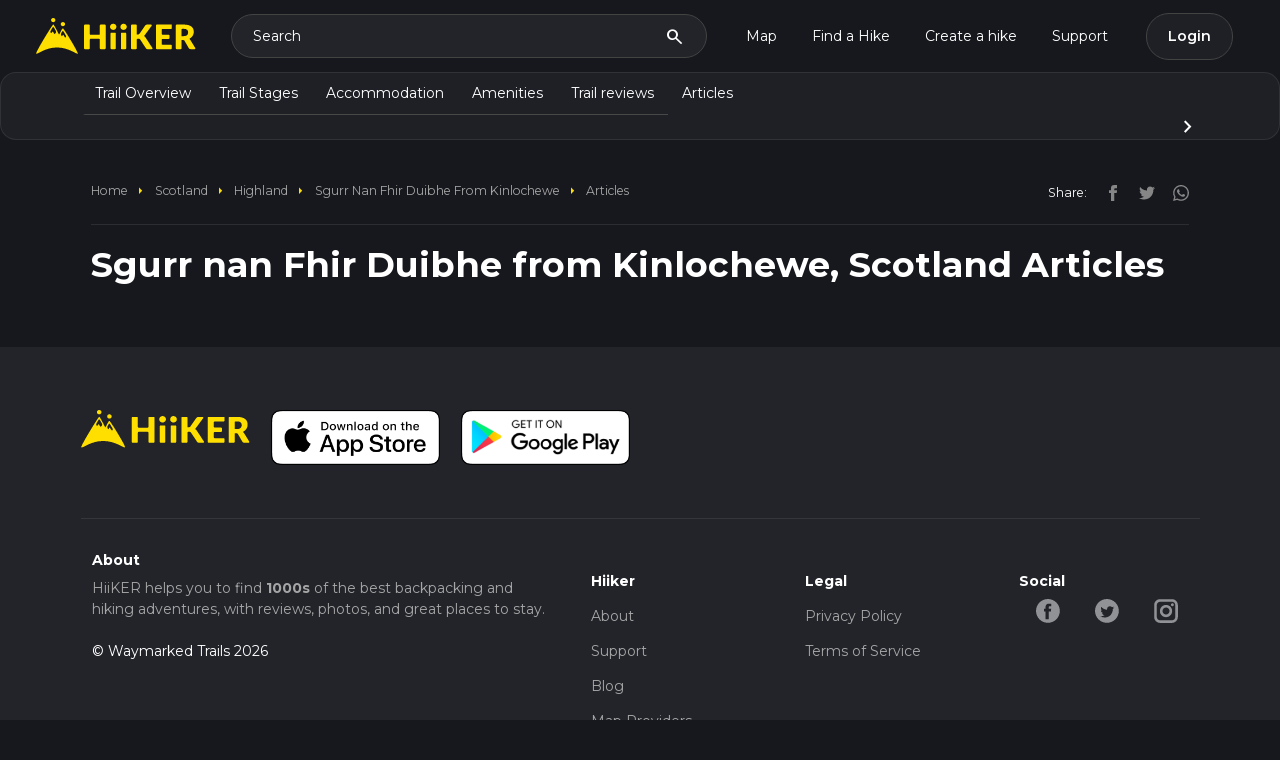

--- FILE ---
content_type: text/javascript
request_url: https://d1g0anzmct8mgm.cloudfront.net/vite/assets/entrypoints/application.ts-B6__cZhj.js
body_size: 77815
content:
const __vite__mapDeps=(i,m=__vite__mapDeps,d=(m.f||(m.f=["assets/authSync-BELbx-0C.js","assets/MeasurementPref-BA_yVytH.js","assets/axios_client-7rBlZ4x9.js","assets/preload-helper-CRHIOKnk.js","assets/bootstrap.esm-ufa6A0_q.js","assets/_commonjsHelpers-gnU0ypJ3.js","assets/_plugin-vue_export-helper-DU_yXZQa.js","assets/RevenueCatWrapper-BdmOFuX7.js","assets/entrypoints/pdf.ts-mVGy0HkS.js","assets/TypesenseSearchable-DrK_UFeV.js","assets/index-D1Fb0EBu.js","assets/hikes-graph-C0yde_FA.js","assets/main-C2K7XB1c.js","assets/vuex.esm-bundler-BBco-kW5.js","assets/lightbox-habZGho1.js","assets/lightbox-DVKduFPL.css","assets/image-graph-B7uYCTSI.js","assets/moment-zH0z38ay.js","assets/LoadingDialog-CqbN2_Zz.js","assets/LoadingDialog-CNmtQkoo.css","assets/main-Q2P-pd4u.css","assets/main-RU6YCOsc.js","assets/planned-trail-graph-BBaYMpcl.js","assets/main-r-XzDqJc.css"])))=>i.map(i=>d[i]);
import{_ as ya}from"../preload-helper-CRHIOKnk.js";import{$ as Pi,c as vl}from"../bootstrap.esm-ufa6A0_q.js";import{g as Ii}from"../_commonjsHelpers-gnU0ypJ3.js";import{d as An,g as de,q as _r,i as _l,c as U,o as $,a as C,F as We,b as le,Q as El,t as se,e as Ln,w as nr,_ as ba,f as ka,D as yl,C as Ni,h as Te,p as ur,am as bl,ag as Pn,ak as Ri,E as kl,an as wl,ai as Di,l as Sl,ao as Ll,s as Mi,H as Tl,r as it,x as Cl,y as Pl,n as $t}from"../_plugin-vue_export-helper-DU_yXZQa.js";import{r as Il,bl as Nl,a6 as Rl,c as Dl,a as Ml,bm as Ol,X as Fl,$ as Hl,ar as xl,g as Fe,bk as Vl,j as vt,Z as Ul,aG as $l,M as ns}from"../MeasurementPref-BA_yVytH.js";import{b as Jt,t as Bl}from"../axios_client-7rBlZ4x9.js";import{R as Wl}from"../RevenueCatWrapper-BdmOFuX7.js";import"./pdf.ts-mVGy0HkS.js";import{e as Kl,f as jl,T as nn}from"../TypesenseSearchable-DrK_UFeV.js";import{h as Gl,S as Yl}from"../hikes-graph-C0yde_FA.js";import"../index-D1Fb0EBu.js";var $r={exports:{}},rs;function Jl(){return rs||(rs=1,function(e,t){(function(n){e.exports=n()})(function(n){var r=["0","1","2","3","4","5","6","7","8","9","a","b","c","d","e","f"];function i(p,v){var l=p[0],c=p[1],h=p[2],f=p[3];l+=(c&h|~c&f)+v[0]-680876936|0,l=(l<<7|l>>>25)+c|0,f+=(l&c|~l&h)+v[1]-389564586|0,f=(f<<12|f>>>20)+l|0,h+=(f&l|~f&c)+v[2]+606105819|0,h=(h<<17|h>>>15)+f|0,c+=(h&f|~h&l)+v[3]-1044525330|0,c=(c<<22|c>>>10)+h|0,l+=(c&h|~c&f)+v[4]-176418897|0,l=(l<<7|l>>>25)+c|0,f+=(l&c|~l&h)+v[5]+1200080426|0,f=(f<<12|f>>>20)+l|0,h+=(f&l|~f&c)+v[6]-1473231341|0,h=(h<<17|h>>>15)+f|0,c+=(h&f|~h&l)+v[7]-45705983|0,c=(c<<22|c>>>10)+h|0,l+=(c&h|~c&f)+v[8]+1770035416|0,l=(l<<7|l>>>25)+c|0,f+=(l&c|~l&h)+v[9]-1958414417|0,f=(f<<12|f>>>20)+l|0,h+=(f&l|~f&c)+v[10]-42063|0,h=(h<<17|h>>>15)+f|0,c+=(h&f|~h&l)+v[11]-1990404162|0,c=(c<<22|c>>>10)+h|0,l+=(c&h|~c&f)+v[12]+1804603682|0,l=(l<<7|l>>>25)+c|0,f+=(l&c|~l&h)+v[13]-40341101|0,f=(f<<12|f>>>20)+l|0,h+=(f&l|~f&c)+v[14]-1502002290|0,h=(h<<17|h>>>15)+f|0,c+=(h&f|~h&l)+v[15]+1236535329|0,c=(c<<22|c>>>10)+h|0,l+=(c&f|h&~f)+v[1]-165796510|0,l=(l<<5|l>>>27)+c|0,f+=(l&h|c&~h)+v[6]-1069501632|0,f=(f<<9|f>>>23)+l|0,h+=(f&c|l&~c)+v[11]+643717713|0,h=(h<<14|h>>>18)+f|0,c+=(h&l|f&~l)+v[0]-373897302|0,c=(c<<20|c>>>12)+h|0,l+=(c&f|h&~f)+v[5]-701558691|0,l=(l<<5|l>>>27)+c|0,f+=(l&h|c&~h)+v[10]+38016083|0,f=(f<<9|f>>>23)+l|0,h+=(f&c|l&~c)+v[15]-660478335|0,h=(h<<14|h>>>18)+f|0,c+=(h&l|f&~l)+v[4]-405537848|0,c=(c<<20|c>>>12)+h|0,l+=(c&f|h&~f)+v[9]+568446438|0,l=(l<<5|l>>>27)+c|0,f+=(l&h|c&~h)+v[14]-1019803690|0,f=(f<<9|f>>>23)+l|0,h+=(f&c|l&~c)+v[3]-187363961|0,h=(h<<14|h>>>18)+f|0,c+=(h&l|f&~l)+v[8]+1163531501|0,c=(c<<20|c>>>12)+h|0,l+=(c&f|h&~f)+v[13]-1444681467|0,l=(l<<5|l>>>27)+c|0,f+=(l&h|c&~h)+v[2]-51403784|0,f=(f<<9|f>>>23)+l|0,h+=(f&c|l&~c)+v[7]+1735328473|0,h=(h<<14|h>>>18)+f|0,c+=(h&l|f&~l)+v[12]-1926607734|0,c=(c<<20|c>>>12)+h|0,l+=(c^h^f)+v[5]-378558|0,l=(l<<4|l>>>28)+c|0,f+=(l^c^h)+v[8]-2022574463|0,f=(f<<11|f>>>21)+l|0,h+=(f^l^c)+v[11]+1839030562|0,h=(h<<16|h>>>16)+f|0,c+=(h^f^l)+v[14]-35309556|0,c=(c<<23|c>>>9)+h|0,l+=(c^h^f)+v[1]-1530992060|0,l=(l<<4|l>>>28)+c|0,f+=(l^c^h)+v[4]+1272893353|0,f=(f<<11|f>>>21)+l|0,h+=(f^l^c)+v[7]-155497632|0,h=(h<<16|h>>>16)+f|0,c+=(h^f^l)+v[10]-1094730640|0,c=(c<<23|c>>>9)+h|0,l+=(c^h^f)+v[13]+681279174|0,l=(l<<4|l>>>28)+c|0,f+=(l^c^h)+v[0]-358537222|0,f=(f<<11|f>>>21)+l|0,h+=(f^l^c)+v[3]-722521979|0,h=(h<<16|h>>>16)+f|0,c+=(h^f^l)+v[6]+76029189|0,c=(c<<23|c>>>9)+h|0,l+=(c^h^f)+v[9]-640364487|0,l=(l<<4|l>>>28)+c|0,f+=(l^c^h)+v[12]-421815835|0,f=(f<<11|f>>>21)+l|0,h+=(f^l^c)+v[15]+530742520|0,h=(h<<16|h>>>16)+f|0,c+=(h^f^l)+v[2]-995338651|0,c=(c<<23|c>>>9)+h|0,l+=(h^(c|~f))+v[0]-198630844|0,l=(l<<6|l>>>26)+c|0,f+=(c^(l|~h))+v[7]+1126891415|0,f=(f<<10|f>>>22)+l|0,h+=(l^(f|~c))+v[14]-1416354905|0,h=(h<<15|h>>>17)+f|0,c+=(f^(h|~l))+v[5]-57434055|0,c=(c<<21|c>>>11)+h|0,l+=(h^(c|~f))+v[12]+1700485571|0,l=(l<<6|l>>>26)+c|0,f+=(c^(l|~h))+v[3]-1894986606|0,f=(f<<10|f>>>22)+l|0,h+=(l^(f|~c))+v[10]-1051523|0,h=(h<<15|h>>>17)+f|0,c+=(f^(h|~l))+v[1]-2054922799|0,c=(c<<21|c>>>11)+h|0,l+=(h^(c|~f))+v[8]+1873313359|0,l=(l<<6|l>>>26)+c|0,f+=(c^(l|~h))+v[15]-30611744|0,f=(f<<10|f>>>22)+l|0,h+=(l^(f|~c))+v[6]-1560198380|0,h=(h<<15|h>>>17)+f|0,c+=(f^(h|~l))+v[13]+1309151649|0,c=(c<<21|c>>>11)+h|0,l+=(h^(c|~f))+v[4]-145523070|0,l=(l<<6|l>>>26)+c|0,f+=(c^(l|~h))+v[11]-1120210379|0,f=(f<<10|f>>>22)+l|0,h+=(l^(f|~c))+v[2]+718787259|0,h=(h<<15|h>>>17)+f|0,c+=(f^(h|~l))+v[9]-343485551|0,c=(c<<21|c>>>11)+h|0,p[0]=l+p[0]|0,p[1]=c+p[1]|0,p[2]=h+p[2]|0,p[3]=f+p[3]|0}function a(p){var v=[],l;for(l=0;l<64;l+=4)v[l>>2]=p.charCodeAt(l)+(p.charCodeAt(l+1)<<8)+(p.charCodeAt(l+2)<<16)+(p.charCodeAt(l+3)<<24);return v}function s(p){var v=[],l;for(l=0;l<64;l+=4)v[l>>2]=p[l]+(p[l+1]<<8)+(p[l+2]<<16)+(p[l+3]<<24);return v}function o(p){var v=p.length,l=[1732584193,-271733879,-1732584194,271733878],c,h,f,k,L,T;for(c=64;c<=v;c+=64)i(l,a(p.substring(c-64,c)));for(p=p.substring(c-64),h=p.length,f=[0,0,0,0,0,0,0,0,0,0,0,0,0,0,0,0],c=0;c<h;c+=1)f[c>>2]|=p.charCodeAt(c)<<(c%4<<3);if(f[c>>2]|=128<<(c%4<<3),c>55)for(i(l,f),c=0;c<16;c+=1)f[c]=0;return k=v*8,k=k.toString(16).match(/(.*?)(.{0,8})$/),L=parseInt(k[2],16),T=parseInt(k[1],16)||0,f[14]=L,f[15]=T,i(l,f),l}function d(p){var v=p.length,l=[1732584193,-271733879,-1732584194,271733878],c,h,f,k,L,T;for(c=64;c<=v;c+=64)i(l,s(p.subarray(c-64,c)));for(p=c-64<v?p.subarray(c-64):new Uint8Array(0),h=p.length,f=[0,0,0,0,0,0,0,0,0,0,0,0,0,0,0,0],c=0;c<h;c+=1)f[c>>2]|=p[c]<<(c%4<<3);if(f[c>>2]|=128<<(c%4<<3),c>55)for(i(l,f),c=0;c<16;c+=1)f[c]=0;return k=v*8,k=k.toString(16).match(/(.*?)(.{0,8})$/),L=parseInt(k[2],16),T=parseInt(k[1],16)||0,f[14]=L,f[15]=T,i(l,f),l}function u(p){var v="",l;for(l=0;l<4;l+=1)v+=r[p>>l*8+4&15]+r[p>>l*8&15];return v}function m(p){var v;for(v=0;v<p.length;v+=1)p[v]=u(p[v]);return p.join("")}m(o("hello")),typeof ArrayBuffer<"u"&&!ArrayBuffer.prototype.slice&&function(){function p(v,l){return v=v|0||0,v<0?Math.max(v+l,0):Math.min(v,l)}ArrayBuffer.prototype.slice=function(v,l){var c=this.byteLength,h=p(v,c),f=c,k,L,T,F;return l!==n&&(f=p(l,c)),h>f?new ArrayBuffer(0):(k=f-h,L=new ArrayBuffer(k),T=new Uint8Array(L),F=new Uint8Array(this,h,k),T.set(F),L)}}();function _(p){return/[\u0080-\uFFFF]/.test(p)&&(p=unescape(encodeURIComponent(p))),p}function A(p,v){var l=p.length,c=new ArrayBuffer(l),h=new Uint8Array(c),f;for(f=0;f<l;f+=1)h[f]=p.charCodeAt(f);return v?h:c}function y(p){return String.fromCharCode.apply(null,new Uint8Array(p))}function g(p,v,l){var c=new Uint8Array(p.byteLength+v.byteLength);return c.set(new Uint8Array(p)),c.set(new Uint8Array(v),p.byteLength),c}function E(p){var v=[],l=p.length,c;for(c=0;c<l-1;c+=2)v.push(parseInt(p.substr(c,2),16));return String.fromCharCode.apply(String,v)}function w(){this.reset()}return w.prototype.append=function(p){return this.appendBinary(_(p)),this},w.prototype.appendBinary=function(p){this._buff+=p,this._length+=p.length;var v=this._buff.length,l;for(l=64;l<=v;l+=64)i(this._hash,a(this._buff.substring(l-64,l)));return this._buff=this._buff.substring(l-64),this},w.prototype.end=function(p){var v=this._buff,l=v.length,c,h=[0,0,0,0,0,0,0,0,0,0,0,0,0,0,0,0],f;for(c=0;c<l;c+=1)h[c>>2]|=v.charCodeAt(c)<<(c%4<<3);return this._finish(h,l),f=m(this._hash),p&&(f=E(f)),this.reset(),f},w.prototype.reset=function(){return this._buff="",this._length=0,this._hash=[1732584193,-271733879,-1732584194,271733878],this},w.prototype.getState=function(){return{buff:this._buff,length:this._length,hash:this._hash.slice()}},w.prototype.setState=function(p){return this._buff=p.buff,this._length=p.length,this._hash=p.hash,this},w.prototype.destroy=function(){delete this._hash,delete this._buff,delete this._length},w.prototype._finish=function(p,v){var l=v,c,h,f;if(p[l>>2]|=128<<(l%4<<3),l>55)for(i(this._hash,p),l=0;l<16;l+=1)p[l]=0;c=this._length*8,c=c.toString(16).match(/(.*?)(.{0,8})$/),h=parseInt(c[2],16),f=parseInt(c[1],16)||0,p[14]=h,p[15]=f,i(this._hash,p)},w.hash=function(p,v){return w.hashBinary(_(p),v)},w.hashBinary=function(p,v){var l=o(p),c=m(l);return v?E(c):c},w.ArrayBuffer=function(){this.reset()},w.ArrayBuffer.prototype.append=function(p){var v=g(this._buff.buffer,p),l=v.length,c;for(this._length+=p.byteLength,c=64;c<=l;c+=64)i(this._hash,s(v.subarray(c-64,c)));return this._buff=c-64<l?new Uint8Array(v.buffer.slice(c-64)):new Uint8Array(0),this},w.ArrayBuffer.prototype.end=function(p){var v=this._buff,l=v.length,c=[0,0,0,0,0,0,0,0,0,0,0,0,0,0,0,0],h,f;for(h=0;h<l;h+=1)c[h>>2]|=v[h]<<(h%4<<3);return this._finish(c,l),f=m(this._hash),p&&(f=E(f)),this.reset(),f},w.ArrayBuffer.prototype.reset=function(){return this._buff=new Uint8Array(0),this._length=0,this._hash=[1732584193,-271733879,-1732584194,271733878],this},w.ArrayBuffer.prototype.getState=function(){var p=w.prototype.getState.call(this);return p.buff=y(p.buff),p},w.ArrayBuffer.prototype.setState=function(p){return p.buff=A(p.buff,!0),w.prototype.setState.call(this,p)},w.ArrayBuffer.prototype.destroy=w.prototype.destroy,w.ArrayBuffer.prototype._finish=w.prototype._finish,w.ArrayBuffer.hash=function(p,v){var l=d(new Uint8Array(p)),c=m(l);return v?E(c):c},w})}($r)),$r.exports}var zl=Jl();const Xl=Ii(zl),ql="https://d1g0anzmct8mgm.cloudfront.net/vite/assets/PRO-PLUS-Df8m4rVr.png";var Zl="firebase",Ql="11.10.0";/**
 * @license
 * Copyright 2020 Google LLC
 *
 * Licensed under the Apache License, Version 2.0 (the "License");
 * you may not use this file except in compliance with the License.
 * You may obtain a copy of the License at
 *
 *   http://www.apache.org/licenses/LICENSE-2.0
 *
 * Unless required by applicable law or agreed to in writing, software
 * distributed under the License is distributed on an "AS IS" BASIS,
 * WITHOUT WARRANTIES OR CONDITIONS OF ANY KIND, either express or implied.
 * See the License for the specific language governing permissions and
 * limitations under the License.
 */Il(Zl,Ql,"app");if(!window.firebaseConfigs)throw new Error("Firebase configuration not found. Make sure it's injected from Rails into window.firebaseConfigs");const ec=window.firebaseConfigs,tc=Nl().length?Dl():Rl(ec),Er=Ml(tc);Ol(Er,xl).then(()=>{console.log("Firebase Auth persistence set to local.")}).catch(e=>{console.error("Error setting Firebase Auth persistence:",e)});async function dv(e="/profile"){const t=new Fl("apple.com");t.addScope("email"),t.addScope("name");try{const i=`/firebase/auth?accessToken=${await(await Hl(Er,t)).user.getIdToken()}`;window.location.assign(i)}catch(n){alert(n)}}function nc(e){return{all:e=e||new Map,on:function(t,n){var r=e.get(t);r?r.push(n):e.set(t,[n])},off:function(t,n){var r=e.get(t);r&&(n?r.splice(r.indexOf(n)>>>0,1):e.set(t,[]))},emit:function(t,n){var r=e.get(t);r&&r.slice().map(function(i){i(n)}),(r=e.get("*"))&&r.slice().map(function(i){i(t,n)})}}}const on=nc(),rc=Fe`
  mutation UpdateUser($user:UpdateUserInput!) {
    updateUser(input: $user) {
      id
      displayName
      fullName
      email
      avatar {
        lgUrl
        metadata
      }
      measurementPreference
      mapOrientation
      overZoom
      unitPreference
      hikeTime
      emailNotification
      pushNotification
    }
  }
`,fv=Fe`
  query GetUser($firebaseID:String!) {
    user(firebaseUserId:$firebaseID){
      id
      title
      userJwt
      fullName
      displayName
      email
      avatar {
        mdUrl
        metadata
      }
      appSettings {
        name
        active
      }
      admin
      likesDayTrails
      likesMultidayTrails
      likesOvernightTrails
      viewedTrails {
        id
        trail {
          id
          name
          jumboImage {
            id
            url
            metadata
          }
          trailDistance
          totalElevation
          difficulty
          averageRating
          numberOfRatings
          durationString
          shortAddress
        }
      }
      measurementPreference
      mapOrientation
      overZoom
      unitPreference
      hikeTime
      gridReference
      emailNotification
      pushNotification
    }
  }
`;Fe`
  query GetUserTrailLists {
    userTrailLists {
      id
      name
          createdAt
      trails {
        id
        name
        jumboImage {
          id
          url
          metadata
        }
        trailDistance
        totalElevation
        difficulty
        averageRating
        numberOfRatings
        durationString
        shortAddress
      }
    }
  }
`;Fe`
  mutation createTrailList($trailList:CreateTrailListInput!) {
    createTrailList(input:$trailList) {
      id
      name
      errors {
        fieldName
        errors
      }
    }
  }
`;Fe`
  mutation updateTrailList($trailList:UpdateTrailListInput!) {
    updateTrailList(input:$trailList) {
      id
      errors {
        fieldName
        errors
      }
    }
  }
`;Fe`
  mutation destroyTrailList($trailList:DestroyTrailListInput!) {
    destroyTrailList(input:$trailList) {
      id
      destroyed
      errors {
        fieldName
        errors
      }
    }
  }
`;const mv=Fe`
  query GetUserHikeLists {
    userHikeLists {
      id
      name
      description
      publiclyVisible
      hikesCount
      createdAt
      hikes {
        id
        name
        description
        difficulty
        slug
        mainCountry {
          slug
        }
        mainRegion {
          slug
        }
        distanceMeters
        elevationGainMeters
        elevationLossMeters
        primaryImageUrl
        averageRating
        ratingsCount
      }
    }
  }
`,hv=Fe`
  mutation createHikeList($input: CreateHikeListInput!) {
    createHikeList(input: $input) {
      hikeList {
        id
        name
        description
        publiclyVisible
        hikesCount
      }
      errors {
        fieldName
        errors
      }
    }
  }
`,gv=Fe`
  mutation addHikeToList($input: AddHikeToListInput!) {
    addHikeToList(input: $input) {
      hikeList {
        id
        name
        hikesCount
      }
      hikesHikeList {
        id
        position
        notes
      }
      errors {
        fieldName
        errors
      }
    }
  }
`,pv=Fe`
  mutation removeHikeFromList($input: RemoveHikeFromListInput!) {
    removeHikeFromList(input: $input) {
      hikeList {
        id
        name
        hikesCount
      }
      success
      errors {
        fieldName
        errors
      }
    }
  }
`,ac="https://d1g0anzmct8mgm.cloudfront.net/vite/assets/modal-bg-print-CzPTdwjP.webp",Tt="https://d1g0anzmct8mgm.cloudfront.net/vite/assets/modal-bg-GPX-2nRxOtp4.webp",sc="https://d1g0anzmct8mgm.cloudfront.net/vite/assets/modal-bg-list-Jc6SOMQd.webp",ic="https://d1g0anzmct8mgm.cloudfront.net/vite/assets/modal-bg-PRO-DRWgmKGp.webp",oc="https://d1g0anzmct8mgm.cloudfront.net/vite/assets/modal-bg-3D-CnnbM6sO.jpg",lc="https://d1g0anzmct8mgm.cloudfront.net/vite/assets/modal-bg-map-styles-BIA5q9Hn.jpg",cc="https://d1g0anzmct8mgm.cloudfront.net/vite/assets/modal-bg-trail-measurement-tool-DxUR9R-o.jpg",uc="https://d1g0anzmct8mgm.cloudfront.net/vite/assets/modal-bg-accom-BrJHB7Ry.jpg",dc="https://d1g0anzmct8mgm.cloudfront.net/vite/assets/modal-bg-amenities-TNvyKejU.jpg",Xn="https://d1g0anzmct8mgm.cloudfront.net/vite/assets/modal-bg-trail-reviews-y_nKiUJf.jpg",fc="https://d1g0anzmct8mgm.cloudfront.net/vite/assets/modal-bg-trail-stages-3WqMwnMw.jpg",as="https://d1g0anzmct8mgm.cloudfront.net/vite/assets/modal-bg-view-map-C_esJADm.jpg",mc="https://d1g0anzmct8mgm.cloudfront.net/vite/assets/modal-bg-waypoints-iV9S-dOK.webp";var Oi=(e=>(e.CreateAccountForPurchase="create_account_for_purchase",e.CreateAccountForGermany="create_account_for_germany",e.CreateAccountForGiftCard="create_account_for_gift_card",e.CreateAccount="create_account",e.DownloadGPX="download_gpx",e.ConnectToApps="connect_to_apps",e.DownloadPrintMaps="download_print_maps",e.Donate="donate",e.AddTrailToList="add_trail_to_list",e.CreatePlannedTrail="save_planned_trail",e.DownloadApp="download_app",e.MapStyles="map_styles",e.MeasurementTool="measurement_tool",e.Accommodations="accommodations",e.Amenities="amenities",e.TrailReviews="trail_reviews",e.TrailStages="trail_stages",e.TrailMap="trail_map",e.TrailPreview="trail_preview",e.Waypoints="waypoints",e.Reviews="reviews",e.ReviewUpdate="review_update",e.Likes="likes",e.RedeemVoucher="redeem_voucher",e.CompleteHike="complete_hike",e))(Oi||{});class be{constructor(t){this.onBoardingGoal=t}static fromString(t){switch(t){case"create_account_for_purchase":return new be("create_account_for_purchase");case"create_account_for_germany":return new be("create_account_for_germany");case"create_account":return new be("create_account");case"download_gpx":return new be("download_gpx");case"connect_to_apps":return new be("connect_to_apps");case"download_print_maps":return new be("download_print_maps");case"donate":return new be("donate");case"add_trail_to_list":return new be("add_trail_to_list");case"save_planned_trail":return new be("save_planned_trail");case"download_app":return new be("download_app");case"map_styles":return new be("map_styles");case"measurement_tool":return new be("measurement_tool");case"accommodations":return new be("accommodations");case"amenities":return new be("amenities");case"trail_reviews":return new be("trail_reviews");case"trail_stages":return new be("trail_stages");case"trail_map":return new be("trail_map");case"trail_preview":return new be("trail_preview");case"waypoints":return new be("waypoints");case"reviews":return new be("reviews");case"review_update":return new be("review_update");case"likes":return new be("likes");case"redeem_voucher":return new be("redeem_voucher");case"complete_hike":return new be("complete_hike")}throw Error("Invalid OnBoardingGoal")}requiresPro(){switch(this.onBoardingGoal){case"create_account_for_purchase":return!1;case"create_account_for_germany":return!1;case"create_account":return!1;case"download_gpx":return!1;case"connect_to_apps":return!1;case"download_print_maps":return!0;case"donate":return!1;case"add_trail_to_list":return!1;case"save_planned_trail":return!1;case"download_app":return!1;case"map_styles":return!1;case"measurement_tool":return!0;case"accommodations":return!1;case"amenities":return!1;case"trail_reviews":return!1;case"trail_stages":return!0;case"trail_map":return!1;case"trail_preview":return!1;case"waypoints":return!1;case"reviews":return!1;case"review_update":return!1;case"likes":return!1;case"redeem_voucher":return!1;case"complete_hike":return!1}}title(){switch(this.onBoardingGoal){case"create_account_for_purchase":return"Create a Hiiker account";case"create_account_for_germany":return"Apply this offer to your account";case"create_account":return"Create a Hiiker account";case"download_gpx":return"All GPX downloads are free for all trails on Hiiker.";case"connect_to_apps":return"Connect to apps like Garmin to sync your hikes";case"download_print_maps":return"Prepare your print maps.";case"donate":return"Help us protect the worlds hiking trails.";case"add_trail_to_list":return"Bucket list hikes, big goals or completed hikes!";case"save_planned_trail":return"Create planned trail title";case"download_app":return"Download the HiiKER app";case"map_styles":return"Login to access 100s of maps from around the world.";case"measurement_tool":return"Log in to use the quick measurement tool.";case"accommodations":return"Log in to view accommodation options.";case"amenities":return"Log in to view amenities and refill points.";case"trail_reviews":return"Log in to see trail reviews.";case"trail_stages":return"Log in to view recommended trails stages.";case"trail_map":return"Log in to view the trail map.";case"trail_preview":return"Log in to preview the trail in 3D.";case"waypoints":return"Log in to add and view Waypoints.";case"reviews":return"Log in to add a new review for this trail.";case"review_update":return"Log in to update your review for this trail.";case"likes":return"Log in to add a like.";case"redeem_voucher":return"Log in to redeem your voucher.";case"complete_hike":return"Log in to mark this hike as completed."}}body(){switch(this.onBoardingGoal){case"create_account_for_purchase":return"Create a Hiiker account to purchase Hiiker PRO and access all the features of the Hiiker app.";case"create_account_for_germany":return"Login to apply this offer to your account.";case"create_account":return"With a Hiiker account you can save your favourite trails, create planned trails, and download GPX files. And... Free offline maps!";case"download_gpx":return"Looking to navigate while out on trail? Add this trail to your planned trails list so you have it ready to access from the HiiKER app?";case"download_print_maps":return"Get high resolution, stage by stage maps to back up your HiiKER app while out on trail. Requires HiiKER PRO.";case"donate":return"We will also sync this trail to your favourites list so you have it ready to access from the HiiKER app";case"add_trail_to_list":return"We will also sync these hikes to your HiiKER app so they're ready for you to hit the trail!";case"connect_to_apps":return"Connect to apps like Garmin and Strava to sync your hikes and access your data across multiple platforms.";case"save_planned_trail":return"Create planned trail body";case"download_app":return"Offline maps premium maps, GPS tracking, and more. Download the HiiKER app to access all the features of the HiiKER app.";case"map_styles":return"Access the worlds best open source outdoor maps from OSM, USGS, NZ Topo and more. ";case"measurement_tool":return"Select a segment of trail to check distance, elevation and estimated hike time. Handy for planning stages!";case"accommodations":return"Hotels, B&B’s, hostels and campsites all listed and marked along the trail to find out where to put your head down for the night.";case"amenities":return"Find out where to refill your water bottle, grab a coffee or a bite to eat.";case"trail_reviews":return"Learn from those who have hiked the trail before you or leave your own experiences from the trail.";case"trail_stages":return"Planning your stops and rest points on a multi-day hike is important, so we have created some suggestions on how to tackle the trail.";case"trail_map":return"View the trail map and see the trail in relation to the surrounding area.";case"trail_preview":return"Experience an immersive 3D flyover of the trail with satellite imagery and terrain visualization. See the route from a bird's eye view before you hike!";case"waypoints":return"We have developed Waypoints to easily mark custom locations on your HiiKER maps to help navigate on future hikes! Whether it's a meeting place, camp location or picnic spot, quickly add it and have it ready offline while on the trail!";case"reviews":return"Write a review about this trail. Inform the community about your experience. What did you like? What could be improved? What should other hikers know?";case"review_update":return"You need to login to update your review.";case"likes":return"Add a like. Give users a thumbs up for their review and let them know you found it helpful.";case"redeem_voucher":return"Redeem your voucher.";case"complete_hike":return"Keep track of the trails you have conquered by marking them as completed."}}image(t){switch(this.onBoardingGoal){case"create_account_for_purchase":return Tt;case"create_account_for_germany":return Tt;case"create_account":return Tt;case"download_gpx":return Tt;case"connect_to_apps":return Tt;case"download_print_maps":return ac;case"donate":return Tt;case"add_trail_to_list":return sc;case"save_planned_trail":return Tt;case"download_app":return Tt;case"map_styles":return lc;case"measurement_tool":return cc;case"accommodations":return uc;case"amenities":return dc;case"trail_reviews":return Xn;case"trail_stages":return fc;case"trail_map":return as;case"trail_preview":return oc;case"waypoints":return mc;case"reviews":return Xn;case"review_update":return Xn;case"likes":return Xn;case"redeem_voucher":return ic;case"complete_hike":return as}}}const hc=()=>{var e,t;delete Jt.defaults.headers.common.Authorization;try{vt.setHeaders({"X-CSRF-Token":Bl.content,App:"Web"})}catch(n){console.warn("Failed to reset GraphQL client headers during logout:",n)}typeof window<"u"&&(window.user=null,(t=(e=window.mixpanel)==null?void 0:e.reset)==null||t.call(e))},Fi=async()=>{var n;let e,t;try{await Vl(Er)}catch(r){(r==null?void 0:r.code)!=="auth/no-current-user"&&(console.error("Firebase sign-out failed:",r),e=r)}try{await Jt.delete("/logout",{headers:{Accept:"application/json"}})}catch(r){((n=r==null?void 0:r.response)==null?void 0:n.status)!==401&&(console.error("Backend logout failed:",r),t=r)}if(hc(),t||e)throw t||e},gc={class:"vue-nav-wrap d-block d-md-flex gap-2 align-items-center"},pc={key:0,class:"btn btn-secondary btn-sm d-block d-md-flex my-2 mx-2",style:{visibility:"hidden"}},Ac={key:0,href:"/purchases",class:"btn btn-info btn-sm d-block d-md-flex align-items-center justify-content-center my-2 mx-2"},vc={key:1,class:"mx-2 d-none d-lg-block"},_c={class:"dropdown"},Ec={class:"d-flex align-items-center profile-dropdown-wrapper"},yc={href:"/user/profile",class:"profile-link d-flex align-items-center"},bc={key:0,class:"PRO-tag",src:ql,alt:"User pro status indicator.",width:"35",height:"15"},kc=["src"],wc={"aria-labelledby":"dropdownMenuButton",class:"dropdown-menu bg-dark"},Sc={class:"dropdown-item d-flex align-items-center",href:"/user/profile"},Lc={class:"m-0"},Tc={class:"m-0"},Cc={class:"text-muted"},Pc={key:0,class:"dropdown-item d-flex align-items-center",href:"/admin"},Ic=An({__name:"App",setup(e){const t=de(null),n=de(!1),r=de(!0),i=()=>{window.onBoardingVue&&window.onBoardingVue.launchFor?window.onBoardingVue.launchFor(Oi.CreateAccount):window.location.href="/login"},a=()=>new Promise((y,g)=>{if(document.getElementById("google-identity-script")){y();return}const E=document.createElement("script");E.src="https://accounts.google.com/gsi/client",E.async=!0,E.defer=!0,E.id="google-identity-script",E.onload=()=>y(),E.onerror=g,document.head.appendChild(E)}),s=()=>{if(typeof window.google>"u"||!window.google.accounts||!window.google.accounts.id){console.error("Google Identity Services script or id module not loaded yet.");return}if(!window.googleClientId){console.error("Google Client ID (window.googleClientId) not found.");return}window.google.accounts.id.disableAutoSelect(),window.google.accounts.id.initialize({client_id:window.googleClientId,callback:d,prompt_parent_id:"google-one-tap-container"}),console.log("Google One Tap initialized with custom container"),window.google.accounts.id.prompt(y=>{console.log("Google One Tap prompt notification:",y)})},o=()=>{const y=["Trail","Summit","Pine","Ridge","Peak","Forest","Cairn","Rocky","Misty","Granite","Wander","Hidden","Willow","Maple","Echo","Glacier","Timber","Dusty","Boulder","Shadow","River","Alpine","Golden","Frost"],g=["Walker","Explorer","Tracker","Blazer","Seeker","Trekker","Roamer","Climber","Adventurer","Hiker","Wanderer","Nomad","Pathfinder","Scout","Drifter","Mountaineer","Scrambler","Woodsman","Outrider","Strider"],E=y[Math.floor(Math.random()*y.length)],w=g[Math.floor(Math.random()*g.length)],p=Math.floor(Math.random()*1e3);return`${E}${w}${p}`},d=y=>{if(console.log("Google credential response received:",y.credential?"ID token received":y),!y.credential){console.error("No credential received from Google.");return}r.value=!1;const g=Ul.credential(y.credential);$l(Er,g).then(async E=>{var v;console.log("Firebase sign-in successful:",E.user.uid);const w=await E.user.getIdToken();vt.setHeader("Authorization",w),Jt.defaults.headers.common.Authorization=`Bearer ${w}`,await Jt.get(`/firebase/auth.json?accessToken=${w}`),console.log("Backend authentication request sent.");const p=(v=E.additionalUserInfo)==null?void 0:v.isNewUser;if(p){console.log("New user detected. Generating display name...");const l=o();try{await vt.request(rc,{user:{title:E.user.displayName||"New Adventurer",displayName:l}}),console.log("UpdateUser mutation successful for new user.")}catch(c){console.error("UpdateUser mutation failed:",c)}}window.mixpanel.identify(E.user.uid),window.mixpanel.people.set({$email:E.user.email}),window.mixpanel.track(p?"Sign Up Success":"Login Success"),on.emit("user:updated")}).catch(E=>{console.error("Error signing in with Google credential:",E),delete vt.headers.Authorization,delete Jt.defaults.headers.common.Authorization}).finally(()=>{r.value=!1})},u=async()=>{var y;r.value=!0;try{const{data:g}=await Jt.get("/user/current");t.value=g,t.value?n.value=await Wl.isProOrProPlus():(console.log("No active backend session found. Initializing Google One Tap."),t.value=null,n.value=!1,await a(),s())}catch(g){console.warn("Failed to fetch current user (might be logged out):",(y=g.response)==null?void 0:y.status,g.message),t.value=null,n.value=!1;try{await a(),s()}catch(E){console.error("Failed to load Google Identity script:",E)}}finally{r.value=!1}},m=()=>{window.fcWidget&&typeof window.fcWidget.open=="function"?window.fcWidget.open():(console.warn("Freshchat widget not loaded yet. Initializing..."),typeof window.initiateCall=="function"&&(window.initiateCall(),setTimeout(()=>{window.fcWidget&&typeof window.fcWidget.open=="function"&&window.fcWidget.open()},1e3)))},_=async()=>{console.log("Logout initiated..."),r.value=!0;try{await Fi(),t.value=null,n.value=!1,on.emit("user:updated"),window.location.href="/login"}catch(y){console.error("Error during logout:",y),alert("Logout failed. Please try again.")}finally{r.value=!1}},A=()=>{u()};return _r(async()=>{await u(),on.on("user:updated",A)}),_l(()=>{on.off("user:updated",A)}),(y,g)=>($(),U("div",gc,[g[7]||(g[7]=C("div",{id:"google-one-tap-container",style:{position:"fixed",top:"200px",right:"20px","z-index":"9999"}},null,-1)),r.value?($(),U("div",pc,"LOADING")):($(),U(We,{key:1},[t.value&&n.value===!1?($(),U("a",Ac,"GET PRO+")):le("",!0),t.value?($(),U("span",vc,[C("div",_c,[C("div",Ec,[C("a",yc,[n.value===!0?($(),U("img",bc)):le("",!0),C("img",{alt:"User Profile Picture",class:"rounded-circle img-fluid nav-profile-img",src:t.value.avatar_url,title:"Your profile picture",width:"60",height:"60"},null,8,kc)]),g[0]||(g[0]=C("button",{"aria-expanded":"false","data-bs-toggle":"dropdown",class:"dropdown-toggle-btn btn btn-link p-0",type:"button"},[C("span",{class:"badge badge-pill badge-primary"},[C("span",{class:"material-icons"},"arrow_drop_down")])],-1))]),C("div",wc,[C("a",Sc,[g[1]||(g[1]=C("span",{class:"material-icons mr-2"},"account_circle",-1)),C("div",null,[C("p",Lc,[C("u",null,[C("strong",null,se(t.value.display_name||"Profile"),1)])]),C("p",Tc,[C("small",Cc,se(t.value.email),1)])])]),g[5]||(g[5]=El('<div class="dropdown-divider" data-v-88358226></div><h6 class="dropdown-header text-muted" data-v-88358226>My activities</h6><a class="dropdown-item d-flex align-items-center" href="/user/hikes" data-v-88358226><span class="material-icons mr-2" data-v-88358226>place</span> My Hikes </a><a class="dropdown-item d-flex align-items-center" href="/user/recordings" data-v-88358226><span class="material-icons mr-2" data-v-88358226>radio_button_checked</span> My Recordings </a><a class="dropdown-item d-flex align-items-center" href="/user/hike-lists" data-v-88358226><span class="material-icons mr-2" data-v-88358226>bookmark</span> My Hike Lists </a><a class="dropdown-item d-flex align-items-center" href="/user/print-maps" data-v-88358226><span class="material-icons mr-2" data-v-88358226>print</span> My Print maps </a><div class="dropdown-divider" data-v-88358226></div>',7)),t.value.admin?($(),U("a",Pc,g[2]||(g[2]=[C("span",{class:"material-icons mr-2"},"admin_panel_settings",-1),Ln(" Admin ")]))):le("",!0),g[6]||(g[6]=C("div",{class:"dropdown-divider"},null,-1)),C("a",{class:"dropdown-item d-flex align-items-center",href:"#",onClick:nr(m,["prevent"])},g[3]||(g[3]=[C("span",{class:"material-icons mr-2"},"support_agent",-1),Ln(" Support Chat ")])),C("a",{class:"dropdown-item d-flex align-items-center",href:"#",onClick:nr(_,["prevent"])},g[4]||(g[4]=[C("span",{class:"material-icons mr-2"},"logout",-1),Ln(" Logout ")]))])])])):($(),U("a",{key:2,href:"#",onClick:nr(i,["prevent"]),class:"btn btn-secondary d-block d-md-flex align-items-center justify-content-center my-2 mx-2"},"Login"))],64))]))}}),Nc=ba(Ic,[["__scopeId","data-v-88358226"]]),Rc=ka(Nc);Rc.mount("#dynamic_profile_nav");/*!
  * shared v9.14.5
  * (c) 2025 kazuya kawaguchi
  * Released under the MIT License.
  */function Dc(e,t){typeof console<"u"&&(console.warn("[intlify] "+e),t&&console.warn(t.stack))}const dr=typeof window<"u",Mt=(e,t=!1)=>t?Symbol.for(e):Symbol(e),Mc=(e,t,n)=>Oc({l:e,k:t,s:n}),Oc=e=>JSON.stringify(e).replace(/\u2028/g,"\\u2028").replace(/\u2029/g,"\\u2029").replace(/\u0027/g,"\\u0027"),Pe=e=>typeof e=="number"&&isFinite(e),Fc=e=>xi(e)==="[object Date]",It=e=>xi(e)==="[object RegExp]",yr=e=>te(e)&&Object.keys(e).length===0,Me=Object.assign,Hc=Object.create,pe=(e=null)=>Hc(e);let ss;const _t=()=>ss||(ss=typeof globalThis<"u"?globalThis:typeof self<"u"?self:typeof window<"u"?window:typeof global<"u"?global:pe());function is(e){return e.replace(/&/g,"&amp;").replace(/</g,"&lt;").replace(/>/g,"&gt;").replace(/"/g,"&quot;").replace(/'/g,"&apos;").replace(/\//g,"&#x2F;").replace(/=/g,"&#x3D;")}function os(e){return e.replace(/&(?![a-zA-Z0-9#]{2,6};)/g,"&amp;").replace(/"/g,"&quot;").replace(/'/g,"&apos;").replace(/</g,"&lt;").replace(/>/g,"&gt;")}function xc(e){return e=e.replace(/(\w+)\s*=\s*"([^"]*)"/g,(r,i,a)=>`${i}="${os(a)}"`),e=e.replace(/(\w+)\s*=\s*'([^']*)'/g,(r,i,a)=>`${i}='${os(a)}'`),/\s*on\w+\s*=\s*["']?[^"'>]+["']?/gi.test(e)&&(e=e.replace(/(\s+)(on)(\w+\s*=)/gi,"$1&#111;n$3")),[/(\s+(?:href|src|action|formaction)\s*=\s*["']?)\s*javascript:/gi,/(style\s*=\s*["'][^"']*url\s*\(\s*)javascript:/gi].forEach(r=>{e=e.replace(r,"$1javascript&#58;")}),e}const Vc=Object.prototype.hasOwnProperty;function tt(e,t){return Vc.call(e,t)}const ke=Array.isArray,Ee=e=>typeof e=="function",V=e=>typeof e=="string",ce=e=>typeof e=="boolean",me=e=>e!==null&&typeof e=="object",Uc=e=>me(e)&&Ee(e.then)&&Ee(e.catch),Hi=Object.prototype.toString,xi=e=>Hi.call(e),te=e=>{if(!me(e))return!1;const t=Object.getPrototypeOf(e);return t===null||t.constructor===Object},$c=e=>e==null?"":ke(e)||te(e)&&e.toString===Hi?JSON.stringify(e,null,2):String(e);function Bc(e,t=""){return e.reduce((n,r,i)=>i===0?n+r:n+t+r,"")}function br(e){let t=e;return()=>++t}const qn=e=>!me(e)||ke(e);function rr(e,t){if(qn(e)||qn(t))throw new Error("Invalid value");const n=[{src:e,des:t}];for(;n.length;){const{src:r,des:i}=n.pop();Object.keys(r).forEach(a=>{a!=="__proto__"&&(me(r[a])&&!me(i[a])&&(i[a]=Array.isArray(r[a])?[]:pe()),qn(i[a])||qn(r[a])?i[a]=r[a]:n.push({src:r[a],des:i[a]}))})}}/*!
  * message-compiler v9.14.5
  * (c) 2025 kazuya kawaguchi
  * Released under the MIT License.
  */function Wc(e,t,n){return{line:e,column:t,offset:n}}function fr(e,t,n){return{start:e,end:t}}const Kc=/\{([0-9a-zA-Z]+)\}/g;function Vi(e,...t){return t.length===1&&jc(t[0])&&(t=t[0]),(!t||!t.hasOwnProperty)&&(t={}),e.replace(Kc,(n,r)=>t.hasOwnProperty(r)?t[r]:"")}const Ui=Object.assign,ls=e=>typeof e=="string",jc=e=>e!==null&&typeof e=="object";function $i(e,t=""){return e.reduce((n,r,i)=>i===0?n+r:n+t+r,"")}const wa={USE_MODULO_SYNTAX:1,__EXTEND_POINT__:2},Gc={[wa.USE_MODULO_SYNTAX]:"Use modulo before '{{0}}'."};function Yc(e,t,...n){const r=Vi(Gc[e],...n||[]),i={message:String(r),code:e};return t&&(i.location=t),i}const q={EXPECTED_TOKEN:1,INVALID_TOKEN_IN_PLACEHOLDER:2,UNTERMINATED_SINGLE_QUOTE_IN_PLACEHOLDER:3,UNKNOWN_ESCAPE_SEQUENCE:4,INVALID_UNICODE_ESCAPE_SEQUENCE:5,UNBALANCED_CLOSING_BRACE:6,UNTERMINATED_CLOSING_BRACE:7,EMPTY_PLACEHOLDER:8,NOT_ALLOW_NEST_PLACEHOLDER:9,INVALID_LINKED_FORMAT:10,MUST_HAVE_MESSAGES_IN_PLURAL:11,UNEXPECTED_EMPTY_LINKED_MODIFIER:12,UNEXPECTED_EMPTY_LINKED_KEY:13,UNEXPECTED_LEXICAL_ANALYSIS:14,UNHANDLED_CODEGEN_NODE_TYPE:15,UNHANDLED_MINIFIER_NODE_TYPE:16,__EXTEND_POINT__:17},Jc={[q.EXPECTED_TOKEN]:"Expected token: '{0}'",[q.INVALID_TOKEN_IN_PLACEHOLDER]:"Invalid token in placeholder: '{0}'",[q.UNTERMINATED_SINGLE_QUOTE_IN_PLACEHOLDER]:"Unterminated single quote in placeholder",[q.UNKNOWN_ESCAPE_SEQUENCE]:"Unknown escape sequence: \\{0}",[q.INVALID_UNICODE_ESCAPE_SEQUENCE]:"Invalid unicode escape sequence: {0}",[q.UNBALANCED_CLOSING_BRACE]:"Unbalanced closing brace",[q.UNTERMINATED_CLOSING_BRACE]:"Unterminated closing brace",[q.EMPTY_PLACEHOLDER]:"Empty placeholder",[q.NOT_ALLOW_NEST_PLACEHOLDER]:"Not allowed nest placeholder",[q.INVALID_LINKED_FORMAT]:"Invalid linked format",[q.MUST_HAVE_MESSAGES_IN_PLURAL]:"Plural must have messages",[q.UNEXPECTED_EMPTY_LINKED_MODIFIER]:"Unexpected empty linked modifier",[q.UNEXPECTED_EMPTY_LINKED_KEY]:"Unexpected empty linked key",[q.UNEXPECTED_LEXICAL_ANALYSIS]:"Unexpected lexical analysis in token: '{0}'",[q.UNHANDLED_CODEGEN_NODE_TYPE]:"unhandled codegen node type: '{0}'",[q.UNHANDLED_MINIFIER_NODE_TYPE]:"unhandled mimifier node type: '{0}'"};function vn(e,t,n={}){const{domain:r,messages:i,args:a}=n,s=Vi((i||Jc)[e]||"",...a||[]),o=new SyntaxError(String(s));return o.code=e,t&&(o.location=t),o.domain=r,o}function zc(e){throw e}const ht=" ",Xc="\r",Oe=`
`,qc="\u2028",Zc="\u2029";function Qc(e){const t=e;let n=0,r=1,i=1,a=0;const s=k=>t[k]===Xc&&t[k+1]===Oe,o=k=>t[k]===Oe,d=k=>t[k]===Zc,u=k=>t[k]===qc,m=k=>s(k)||o(k)||d(k)||u(k),_=()=>n,A=()=>r,y=()=>i,g=()=>a,E=k=>s(k)||d(k)||u(k)?Oe:t[k],w=()=>E(n),p=()=>E(n+a);function v(){return a=0,m(n)&&(r++,i=0),s(n)&&n++,n++,i++,t[n]}function l(){return s(n+a)&&a++,a++,t[n+a]}function c(){n=0,r=1,i=1,a=0}function h(k=0){a=k}function f(){const k=n+a;for(;k!==n;)v();a=0}return{index:_,line:A,column:y,peekOffset:g,charAt:E,currentChar:w,currentPeek:p,next:v,peek:l,reset:c,resetPeek:h,skipToPeek:f}}const Ct=void 0,eu=".",cs="'",tu="tokenizer";function nu(e,t={}){const n=t.location!==!1,r=Qc(e),i=()=>r.index(),a=()=>Wc(r.line(),r.column(),r.index()),s=a(),o=i(),d={currentType:14,offset:o,startLoc:s,endLoc:s,lastType:14,lastOffset:o,lastStartLoc:s,lastEndLoc:s,braceNest:0,inLinked:!1,text:""},u=()=>d,{onError:m}=t;function _(b,S,R,...J){const _e=u();if(S.column+=R,S.offset+=R,m){const Q=n?fr(_e.startLoc,S):null,P=vn(b,Q,{domain:tu,args:J});m(P)}}function A(b,S,R){b.endLoc=a(),b.currentType=S;const J={type:S};return n&&(J.loc=fr(b.startLoc,b.endLoc)),R!=null&&(J.value=R),J}const y=b=>A(b,14);function g(b,S){return b.currentChar()===S?(b.next(),S):(_(q.EXPECTED_TOKEN,a(),0,S),"")}function E(b){let S="";for(;b.currentPeek()===ht||b.currentPeek()===Oe;)S+=b.currentPeek(),b.peek();return S}function w(b){const S=E(b);return b.skipToPeek(),S}function p(b){if(b===Ct)return!1;const S=b.charCodeAt(0);return S>=97&&S<=122||S>=65&&S<=90||S===95}function v(b){if(b===Ct)return!1;const S=b.charCodeAt(0);return S>=48&&S<=57}function l(b,S){const{currentType:R}=S;if(R!==2)return!1;E(b);const J=p(b.currentPeek());return b.resetPeek(),J}function c(b,S){const{currentType:R}=S;if(R!==2)return!1;E(b);const J=b.currentPeek()==="-"?b.peek():b.currentPeek(),_e=v(J);return b.resetPeek(),_e}function h(b,S){const{currentType:R}=S;if(R!==2)return!1;E(b);const J=b.currentPeek()===cs;return b.resetPeek(),J}function f(b,S){const{currentType:R}=S;if(R!==8)return!1;E(b);const J=b.currentPeek()===".";return b.resetPeek(),J}function k(b,S){const{currentType:R}=S;if(R!==9)return!1;E(b);const J=p(b.currentPeek());return b.resetPeek(),J}function L(b,S){const{currentType:R}=S;if(!(R===8||R===12))return!1;E(b);const J=b.currentPeek()===":";return b.resetPeek(),J}function T(b,S){const{currentType:R}=S;if(R!==10)return!1;const J=()=>{const Q=b.currentPeek();return Q==="{"?p(b.peek()):Q==="@"||Q==="%"||Q==="|"||Q===":"||Q==="."||Q===ht||!Q?!1:Q===Oe?(b.peek(),J()):I(b,!1)},_e=J();return b.resetPeek(),_e}function F(b){E(b);const S=b.currentPeek()==="|";return b.resetPeek(),S}function M(b){const S=E(b),R=b.currentPeek()==="%"&&b.peek()==="{";return b.resetPeek(),{isModulo:R,hasSpace:S.length>0}}function I(b,S=!0){const R=(_e=!1,Q="",P=!1)=>{const D=b.currentPeek();return D==="{"?Q==="%"?!1:_e:D==="@"||!D?Q==="%"?!0:_e:D==="%"?(b.peek(),R(_e,"%",!0)):D==="|"?Q==="%"||P?!0:!(Q===ht||Q===Oe):D===ht?(b.peek(),R(!0,ht,P)):D===Oe?(b.peek(),R(!0,Oe,P)):!0},J=R();return S&&b.resetPeek(),J}function O(b,S){const R=b.currentChar();return R===Ct?Ct:S(R)?(b.next(),R):null}function j(b){const S=b.charCodeAt(0);return S>=97&&S<=122||S>=65&&S<=90||S>=48&&S<=57||S===95||S===36}function z(b){return O(b,j)}function ie(b){const S=b.charCodeAt(0);return S>=97&&S<=122||S>=65&&S<=90||S>=48&&S<=57||S===95||S===36||S===45}function fe(b){return O(b,ie)}function X(b){const S=b.charCodeAt(0);return S>=48&&S<=57}function G(b){return O(b,X)}function x(b){const S=b.charCodeAt(0);return S>=48&&S<=57||S>=65&&S<=70||S>=97&&S<=102}function K(b){return O(b,x)}function ee(b){let S="",R="";for(;S=G(b);)R+=S;return R}function Ae(b){w(b);const S=b.currentChar();return S!=="%"&&_(q.EXPECTED_TOKEN,a(),0,S),b.next(),"%"}function ve(b){let S="";for(;;){const R=b.currentChar();if(R==="{"||R==="}"||R==="@"||R==="|"||!R)break;if(R==="%")if(I(b))S+=R,b.next();else break;else if(R===ht||R===Oe)if(I(b))S+=R,b.next();else{if(F(b))break;S+=R,b.next()}else S+=R,b.next()}return S}function Re(b){w(b);let S="",R="";for(;S=fe(b);)R+=S;return b.currentChar()===Ct&&_(q.UNTERMINATED_CLOSING_BRACE,a(),0),R}function H(b){w(b);let S="";return b.currentChar()==="-"?(b.next(),S+=`-${ee(b)}`):S+=ee(b),b.currentChar()===Ct&&_(q.UNTERMINATED_CLOSING_BRACE,a(),0),S}function ue(b){return b!==cs&&b!==Oe}function we(b){w(b),g(b,"'");let S="",R="";for(;S=O(b,ue);)S==="\\"?R+=he(b):R+=S;const J=b.currentChar();return J===Oe||J===Ct?(_(q.UNTERMINATED_SINGLE_QUOTE_IN_PLACEHOLDER,a(),0),J===Oe&&(b.next(),g(b,"'")),R):(g(b,"'"),R)}function he(b){const S=b.currentChar();switch(S){case"\\":case"'":return b.next(),`\\${S}`;case"u":return Se(b,S,4);case"U":return Se(b,S,6);default:return _(q.UNKNOWN_ESCAPE_SEQUENCE,a(),0,S),""}}function Se(b,S,R){g(b,S);let J="";for(let _e=0;_e<R;_e++){const Q=K(b);if(!Q){_(q.INVALID_UNICODE_ESCAPE_SEQUENCE,a(),0,`\\${S}${J}${b.currentChar()}`);break}J+=Q}return`\\${S}${J}`}function mt(b){return b!=="{"&&b!=="}"&&b!==ht&&b!==Oe}function qe(b){w(b);let S="",R="";for(;S=O(b,mt);)R+=S;return R}function B(b){let S="",R="";for(;S=z(b);)R+=S;return R}function N(b){const S=R=>{const J=b.currentChar();return J==="{"||J==="%"||J==="@"||J==="|"||J==="("||J===")"||!J||J===ht?R:(R+=J,b.next(),S(R))};return S("")}function re(b){w(b);const S=g(b,"|");return w(b),S}function He(b,S){let R=null;switch(b.currentChar()){case"{":return S.braceNest>=1&&_(q.NOT_ALLOW_NEST_PLACEHOLDER,a(),0),b.next(),R=A(S,2,"{"),w(b),S.braceNest++,R;case"}":return S.braceNest>0&&S.currentType===2&&_(q.EMPTY_PLACEHOLDER,a(),0),b.next(),R=A(S,3,"}"),S.braceNest--,S.braceNest>0&&w(b),S.inLinked&&S.braceNest===0&&(S.inLinked=!1),R;case"@":return S.braceNest>0&&_(q.UNTERMINATED_CLOSING_BRACE,a(),0),R=st(b,S)||y(S),S.braceNest=0,R;default:{let _e=!0,Q=!0,P=!0;if(F(b))return S.braceNest>0&&_(q.UNTERMINATED_CLOSING_BRACE,a(),0),R=A(S,1,re(b)),S.braceNest=0,S.inLinked=!1,R;if(S.braceNest>0&&(S.currentType===5||S.currentType===6||S.currentType===7))return _(q.UNTERMINATED_CLOSING_BRACE,a(),0),S.braceNest=0,Ut(b,S);if(_e=l(b,S))return R=A(S,5,Re(b)),w(b),R;if(Q=c(b,S))return R=A(S,6,H(b)),w(b),R;if(P=h(b,S))return R=A(S,7,we(b)),w(b),R;if(!_e&&!Q&&!P)return R=A(S,13,qe(b)),_(q.INVALID_TOKEN_IN_PLACEHOLDER,a(),0,R.value),w(b),R;break}}return R}function st(b,S){const{currentType:R}=S;let J=null;const _e=b.currentChar();switch((R===8||R===9||R===12||R===10)&&(_e===Oe||_e===ht)&&_(q.INVALID_LINKED_FORMAT,a(),0),_e){case"@":return b.next(),J=A(S,8,"@"),S.inLinked=!0,J;case".":return w(b),b.next(),A(S,9,".");case":":return w(b),b.next(),A(S,10,":");default:return F(b)?(J=A(S,1,re(b)),S.braceNest=0,S.inLinked=!1,J):f(b,S)||L(b,S)?(w(b),st(b,S)):k(b,S)?(w(b),A(S,12,B(b))):T(b,S)?(w(b),_e==="{"?He(b,S)||J:A(S,11,N(b))):(R===8&&_(q.INVALID_LINKED_FORMAT,a(),0),S.braceNest=0,S.inLinked=!1,Ut(b,S))}}function Ut(b,S){let R={type:14};if(S.braceNest>0)return He(b,S)||y(S);if(S.inLinked)return st(b,S)||y(S);switch(b.currentChar()){case"{":return He(b,S)||y(S);case"}":return _(q.UNBALANCED_CLOSING_BRACE,a(),0),b.next(),A(S,3,"}");case"@":return st(b,S)||y(S);default:{if(F(b))return R=A(S,1,re(b)),S.braceNest=0,S.inLinked=!1,R;const{isModulo:_e,hasSpace:Q}=M(b);if(_e)return Q?A(S,0,ve(b)):A(S,4,Ae(b));if(I(b))return A(S,0,ve(b));break}}return R}function kn(){const{currentType:b,offset:S,startLoc:R,endLoc:J}=d;return d.lastType=b,d.lastOffset=S,d.lastStartLoc=R,d.lastEndLoc=J,d.offset=i(),d.startLoc=a(),r.currentChar()===Ct?A(d,14):Ut(r,d)}return{nextToken:kn,currentOffset:i,currentPosition:a,context:u}}const ru="parser",au=/(?:\\\\|\\'|\\u([0-9a-fA-F]{4})|\\U([0-9a-fA-F]{6}))/g;function su(e,t,n){switch(e){case"\\\\":return"\\";case"\\'":return"'";default:{const r=parseInt(t||n,16);return r<=55295||r>=57344?String.fromCodePoint(r):"�"}}}function iu(e={}){const t=e.location!==!1,{onError:n,onWarn:r}=e;function i(l,c,h,f,...k){const L=l.currentPosition();if(L.offset+=f,L.column+=f,n){const T=t?fr(h,L):null,F=vn(c,T,{domain:ru,args:k});n(F)}}function a(l,c,h,f,...k){const L=l.currentPosition();if(L.offset+=f,L.column+=f,r){const T=t?fr(h,L):null;r(Yc(c,T,k))}}function s(l,c,h){const f={type:l};return t&&(f.start=c,f.end=c,f.loc={start:h,end:h}),f}function o(l,c,h,f){t&&(l.end=c,l.loc&&(l.loc.end=h))}function d(l,c){const h=l.context(),f=s(3,h.offset,h.startLoc);return f.value=c,o(f,l.currentOffset(),l.currentPosition()),f}function u(l,c){const h=l.context(),{lastOffset:f,lastStartLoc:k}=h,L=s(5,f,k);return L.index=parseInt(c,10),l.nextToken(),o(L,l.currentOffset(),l.currentPosition()),L}function m(l,c,h){const f=l.context(),{lastOffset:k,lastStartLoc:L}=f,T=s(4,k,L);return T.key=c,h===!0&&(T.modulo=!0),l.nextToken(),o(T,l.currentOffset(),l.currentPosition()),T}function _(l,c){const h=l.context(),{lastOffset:f,lastStartLoc:k}=h,L=s(9,f,k);return L.value=c.replace(au,su),l.nextToken(),o(L,l.currentOffset(),l.currentPosition()),L}function A(l){const c=l.nextToken(),h=l.context(),{lastOffset:f,lastStartLoc:k}=h,L=s(8,f,k);return c.type!==12?(i(l,q.UNEXPECTED_EMPTY_LINKED_MODIFIER,h.lastStartLoc,0),L.value="",o(L,f,k),{nextConsumeToken:c,node:L}):(c.value==null&&i(l,q.UNEXPECTED_LEXICAL_ANALYSIS,h.lastStartLoc,0,Qe(c)),L.value=c.value||"",o(L,l.currentOffset(),l.currentPosition()),{node:L})}function y(l,c){const h=l.context(),f=s(7,h.offset,h.startLoc);return f.value=c,o(f,l.currentOffset(),l.currentPosition()),f}function g(l){const c=l.context(),h=s(6,c.offset,c.startLoc);let f=l.nextToken();if(f.type===9){const k=A(l);h.modifier=k.node,f=k.nextConsumeToken||l.nextToken()}switch(f.type!==10&&i(l,q.UNEXPECTED_LEXICAL_ANALYSIS,c.lastStartLoc,0,Qe(f)),f=l.nextToken(),f.type===2&&(f=l.nextToken()),f.type){case 11:f.value==null&&i(l,q.UNEXPECTED_LEXICAL_ANALYSIS,c.lastStartLoc,0,Qe(f)),h.key=y(l,f.value||"");break;case 5:f.value==null&&i(l,q.UNEXPECTED_LEXICAL_ANALYSIS,c.lastStartLoc,0,Qe(f)),h.key=m(l,f.value||"");break;case 6:f.value==null&&i(l,q.UNEXPECTED_LEXICAL_ANALYSIS,c.lastStartLoc,0,Qe(f)),h.key=u(l,f.value||"");break;case 7:f.value==null&&i(l,q.UNEXPECTED_LEXICAL_ANALYSIS,c.lastStartLoc,0,Qe(f)),h.key=_(l,f.value||"");break;default:{i(l,q.UNEXPECTED_EMPTY_LINKED_KEY,c.lastStartLoc,0);const k=l.context(),L=s(7,k.offset,k.startLoc);return L.value="",o(L,k.offset,k.startLoc),h.key=L,o(h,k.offset,k.startLoc),{nextConsumeToken:f,node:h}}}return o(h,l.currentOffset(),l.currentPosition()),{node:h}}function E(l){const c=l.context(),h=c.currentType===1?l.currentOffset():c.offset,f=c.currentType===1?c.endLoc:c.startLoc,k=s(2,h,f);k.items=[];let L=null,T=null;do{const I=L||l.nextToken();switch(L=null,I.type){case 0:I.value==null&&i(l,q.UNEXPECTED_LEXICAL_ANALYSIS,c.lastStartLoc,0,Qe(I)),k.items.push(d(l,I.value||""));break;case 6:I.value==null&&i(l,q.UNEXPECTED_LEXICAL_ANALYSIS,c.lastStartLoc,0,Qe(I)),k.items.push(u(l,I.value||""));break;case 4:T=!0;break;case 5:I.value==null&&i(l,q.UNEXPECTED_LEXICAL_ANALYSIS,c.lastStartLoc,0,Qe(I)),k.items.push(m(l,I.value||"",!!T)),T&&(a(l,wa.USE_MODULO_SYNTAX,c.lastStartLoc,0,Qe(I)),T=null);break;case 7:I.value==null&&i(l,q.UNEXPECTED_LEXICAL_ANALYSIS,c.lastStartLoc,0,Qe(I)),k.items.push(_(l,I.value||""));break;case 8:{const O=g(l);k.items.push(O.node),L=O.nextConsumeToken||null;break}}}while(c.currentType!==14&&c.currentType!==1);const F=c.currentType===1?c.lastOffset:l.currentOffset(),M=c.currentType===1?c.lastEndLoc:l.currentPosition();return o(k,F,M),k}function w(l,c,h,f){const k=l.context();let L=f.items.length===0;const T=s(1,c,h);T.cases=[],T.cases.push(f);do{const F=E(l);L||(L=F.items.length===0),T.cases.push(F)}while(k.currentType!==14);return L&&i(l,q.MUST_HAVE_MESSAGES_IN_PLURAL,h,0),o(T,l.currentOffset(),l.currentPosition()),T}function p(l){const c=l.context(),{offset:h,startLoc:f}=c,k=E(l);return c.currentType===14?k:w(l,h,f,k)}function v(l){const c=nu(l,Ui({},e)),h=c.context(),f=s(0,h.offset,h.startLoc);return t&&f.loc&&(f.loc.source=l),f.body=p(c),e.onCacheKey&&(f.cacheKey=e.onCacheKey(l)),h.currentType!==14&&i(c,q.UNEXPECTED_LEXICAL_ANALYSIS,h.lastStartLoc,0,l[h.offset]||""),o(f,c.currentOffset(),c.currentPosition()),f}return{parse:v}}function Qe(e){if(e.type===14)return"EOF";const t=(e.value||"").replace(/\r?\n/gu,"\\n");return t.length>10?t.slice(0,9)+"…":t}function ou(e,t={}){const n={ast:e,helpers:new Set};return{context:()=>n,helper:a=>(n.helpers.add(a),a)}}function us(e,t){for(let n=0;n<e.length;n++)Sa(e[n],t)}function Sa(e,t){switch(e.type){case 1:us(e.cases,t),t.helper("plural");break;case 2:us(e.items,t);break;case 6:{Sa(e.key,t),t.helper("linked"),t.helper("type");break}case 5:t.helper("interpolate"),t.helper("list");break;case 4:t.helper("interpolate"),t.helper("named");break}}function lu(e,t={}){const n=ou(e);n.helper("normalize"),e.body&&Sa(e.body,n);const r=n.context();e.helpers=Array.from(r.helpers)}function cu(e){const t=e.body;return t.type===2?ds(t):t.cases.forEach(n=>ds(n)),e}function ds(e){if(e.items.length===1){const t=e.items[0];(t.type===3||t.type===9)&&(e.static=t.value,delete t.value)}else{const t=[];for(let n=0;n<e.items.length;n++){const r=e.items[n];if(!(r.type===3||r.type===9)||r.value==null)break;t.push(r.value)}if(t.length===e.items.length){e.static=$i(t);for(let n=0;n<e.items.length;n++){const r=e.items[n];(r.type===3||r.type===9)&&delete r.value}}}}const uu="minifier";function rn(e){switch(e.t=e.type,e.type){case 0:{const t=e;rn(t.body),t.b=t.body,delete t.body;break}case 1:{const t=e,n=t.cases;for(let r=0;r<n.length;r++)rn(n[r]);t.c=n,delete t.cases;break}case 2:{const t=e,n=t.items;for(let r=0;r<n.length;r++)rn(n[r]);t.i=n,delete t.items,t.static&&(t.s=t.static,delete t.static);break}case 3:case 9:case 8:case 7:{const t=e;t.value&&(t.v=t.value,delete t.value);break}case 6:{const t=e;rn(t.key),t.k=t.key,delete t.key,t.modifier&&(rn(t.modifier),t.m=t.modifier,delete t.modifier);break}case 5:{const t=e;t.i=t.index,delete t.index;break}case 4:{const t=e;t.k=t.key,delete t.key;break}default:throw vn(q.UNHANDLED_MINIFIER_NODE_TYPE,null,{domain:uu,args:[e.type]})}delete e.type}const du="parser";function fu(e,t){const{filename:n,breakLineCode:r,needIndent:i}=t,a=t.location!==!1,s={filename:n,code:"",column:1,line:1,offset:0,map:void 0,breakLineCode:r,needIndent:i,indentLevel:0};a&&e.loc&&(s.source=e.loc.source);const o=()=>s;function d(E,w){s.code+=E}function u(E,w=!0){const p=w?r:"";d(i?p+"  ".repeat(E):p)}function m(E=!0){const w=++s.indentLevel;E&&u(w)}function _(E=!0){const w=--s.indentLevel;E&&u(w)}function A(){u(s.indentLevel)}return{context:o,push:d,indent:m,deindent:_,newline:A,helper:E=>`_${E}`,needIndent:()=>s.needIndent}}function mu(e,t){const{helper:n}=e;e.push(`${n("linked")}(`),fn(e,t.key),t.modifier?(e.push(", "),fn(e,t.modifier),e.push(", _type")):e.push(", undefined, _type"),e.push(")")}function hu(e,t){const{helper:n,needIndent:r}=e;e.push(`${n("normalize")}([`),e.indent(r());const i=t.items.length;for(let a=0;a<i&&(fn(e,t.items[a]),a!==i-1);a++)e.push(", ");e.deindent(r()),e.push("])")}function gu(e,t){const{helper:n,needIndent:r}=e;if(t.cases.length>1){e.push(`${n("plural")}([`),e.indent(r());const i=t.cases.length;for(let a=0;a<i&&(fn(e,t.cases[a]),a!==i-1);a++)e.push(", ");e.deindent(r()),e.push("])")}}function pu(e,t){t.body?fn(e,t.body):e.push("null")}function fn(e,t){const{helper:n}=e;switch(t.type){case 0:pu(e,t);break;case 1:gu(e,t);break;case 2:hu(e,t);break;case 6:mu(e,t);break;case 8:e.push(JSON.stringify(t.value),t);break;case 7:e.push(JSON.stringify(t.value),t);break;case 5:e.push(`${n("interpolate")}(${n("list")}(${t.index}))`,t);break;case 4:e.push(`${n("interpolate")}(${n("named")}(${JSON.stringify(t.key)}))`,t);break;case 9:e.push(JSON.stringify(t.value),t);break;case 3:e.push(JSON.stringify(t.value),t);break;default:throw vn(q.UNHANDLED_CODEGEN_NODE_TYPE,null,{domain:du,args:[t.type]})}}const Au=(e,t={})=>{const n=ls(t.mode)?t.mode:"normal",r=ls(t.filename)?t.filename:"message.intl";t.sourceMap;const i=t.breakLineCode!=null?t.breakLineCode:n==="arrow"?";":`
`,a=t.needIndent?t.needIndent:n!=="arrow",s=e.helpers||[],o=fu(e,{filename:r,breakLineCode:i,needIndent:a});o.push(n==="normal"?"function __msg__ (ctx) {":"(ctx) => {"),o.indent(a),s.length>0&&(o.push(`const { ${$i(s.map(m=>`${m}: _${m}`),", ")} } = ctx`),o.newline()),o.push("return "),fn(o,e),o.deindent(a),o.push("}"),delete e.helpers;const{code:d,map:u}=o.context();return{ast:e,code:d,map:u?u.toJSON():void 0}};function vu(e,t={}){const n=Ui({},t),r=!!n.jit,i=!!n.minify,a=n.optimize==null?!0:n.optimize,o=iu(n).parse(e);return r?(a&&cu(o),i&&rn(o),{ast:o,code:""}):(lu(o,n),Au(o,n))}/*!
  * core-base v9.14.5
  * (c) 2025 kazuya kawaguchi
  * Released under the MIT License.
  */function _u(){typeof __INTLIFY_PROD_DEVTOOLS__!="boolean"&&(_t().__INTLIFY_PROD_DEVTOOLS__=!1),typeof __INTLIFY_JIT_COMPILATION__!="boolean"&&(_t().__INTLIFY_JIT_COMPILATION__=!1),typeof __INTLIFY_DROP_MESSAGE_COMPILER__!="boolean"&&(_t().__INTLIFY_DROP_MESSAGE_COMPILER__=!1)}function ct(e){return me(e)&&La(e)===0&&(tt(e,"b")||tt(e,"body"))}const Bi=["b","body"];function Eu(e){return Ot(e,Bi)}const Wi=["c","cases"];function yu(e){return Ot(e,Wi,[])}const Ki=["s","static"];function bu(e){return Ot(e,Ki)}const ji=["i","items"];function ku(e){return Ot(e,ji,[])}const Gi=["t","type"];function La(e){return Ot(e,Gi)}const Yi=["v","value"];function Zn(e,t){const n=Ot(e,Yi);if(n!=null)return n;throw In(t)}const Ji=["m","modifier"];function wu(e){return Ot(e,Ji)}const zi=["k","key"];function Su(e){const t=Ot(e,zi);if(t)return t;throw In(6)}function Ot(e,t,n){for(let r=0;r<t.length;r++){const i=t[r];if(tt(e,i)&&e[i]!=null)return e[i]}return n}const Xi=[...Bi,...Wi,...Ki,...ji,...zi,...Ji,...Yi,...Gi];function In(e){return new Error(`unhandled node type: ${e}`)}const Ft=[];Ft[0]={w:[0],i:[3,0],"[":[4],o:[7]};Ft[1]={w:[1],".":[2],"[":[4],o:[7]};Ft[2]={w:[2],i:[3,0],0:[3,0]};Ft[3]={i:[3,0],0:[3,0],w:[1,1],".":[2,1],"[":[4,1],o:[7,1]};Ft[4]={"'":[5,0],'"':[6,0],"[":[4,2],"]":[1,3],o:8,l:[4,0]};Ft[5]={"'":[4,0],o:8,l:[5,0]};Ft[6]={'"':[4,0],o:8,l:[6,0]};const Lu=/^\s?(?:true|false|-?[\d.]+|'[^']*'|"[^"]*")\s?$/;function Tu(e){return Lu.test(e)}function Cu(e){const t=e.charCodeAt(0),n=e.charCodeAt(e.length-1);return t===n&&(t===34||t===39)?e.slice(1,-1):e}function Pu(e){if(e==null)return"o";switch(e.charCodeAt(0)){case 91:case 93:case 46:case 34:case 39:return e;case 95:case 36:case 45:return"i";case 9:case 10:case 13:case 160:case 65279:case 8232:case 8233:return"w"}return"i"}function Iu(e){const t=e.trim();return e.charAt(0)==="0"&&isNaN(parseInt(e))?!1:Tu(t)?Cu(t):"*"+t}function Nu(e){const t=[];let n=-1,r=0,i=0,a,s,o,d,u,m,_;const A=[];A[0]=()=>{s===void 0?s=o:s+=o},A[1]=()=>{s!==void 0&&(t.push(s),s=void 0)},A[2]=()=>{A[0](),i++},A[3]=()=>{if(i>0)i--,r=4,A[0]();else{if(i=0,s===void 0||(s=Iu(s),s===!1))return!1;A[1]()}};function y(){const g=e[n+1];if(r===5&&g==="'"||r===6&&g==='"')return n++,o="\\"+g,A[0](),!0}for(;r!==null;)if(n++,a=e[n],!(a==="\\"&&y())){if(d=Pu(a),_=Ft[r],u=_[d]||_.l||8,u===8||(r=u[0],u[1]!==void 0&&(m=A[u[1]],m&&(o=a,m()===!1))))return;if(r===7)return t}}const fs=new Map;function Ru(e,t){return me(e)?e[t]:null}function Du(e,t){if(!me(e))return null;let n=fs.get(t);if(n||(n=Nu(t),n&&fs.set(t,n)),!n)return null;const r=n.length;let i=e,a=0;for(;a<r;){const s=n[a];if(Xi.includes(s)&&ct(i))return null;const o=i[s];if(o===void 0||Ee(i))return null;i=o,a++}return i}const Mu=e=>e,Ou=e=>"",Fu="text",Hu=e=>e.length===0?"":Bc(e),xu=$c;function ms(e,t){return e=Math.abs(e),t===2?e?e>1?1:0:1:e?Math.min(e,2):0}function Vu(e){const t=Pe(e.pluralIndex)?e.pluralIndex:-1;return e.named&&(Pe(e.named.count)||Pe(e.named.n))?Pe(e.named.count)?e.named.count:Pe(e.named.n)?e.named.n:t:t}function Uu(e,t){t.count||(t.count=e),t.n||(t.n=e)}function $u(e={}){const t=e.locale,n=Vu(e),r=me(e.pluralRules)&&V(t)&&Ee(e.pluralRules[t])?e.pluralRules[t]:ms,i=me(e.pluralRules)&&V(t)&&Ee(e.pluralRules[t])?ms:void 0,a=p=>p[r(n,p.length,i)],s=e.list||[],o=p=>s[p],d=e.named||pe();Pe(e.pluralIndex)&&Uu(n,d);const u=p=>d[p];function m(p){const v=Ee(e.messages)?e.messages(p):me(e.messages)?e.messages[p]:!1;return v||(e.parent?e.parent.message(p):Ou)}const _=p=>e.modifiers?e.modifiers[p]:Mu,A=te(e.processor)&&Ee(e.processor.normalize)?e.processor.normalize:Hu,y=te(e.processor)&&Ee(e.processor.interpolate)?e.processor.interpolate:xu,g=te(e.processor)&&V(e.processor.type)?e.processor.type:Fu,w={list:o,named:u,plural:a,linked:(p,...v)=>{const[l,c]=v;let h="text",f="";v.length===1?me(l)?(f=l.modifier||f,h=l.type||h):V(l)&&(f=l||f):v.length===2&&(V(l)&&(f=l||f),V(c)&&(h=c||h));const k=m(p)(w),L=h==="vnode"&&ke(k)&&f?k[0]:k;return f?_(f)(L,h):L},message:m,type:g,interpolate:y,normalize:A,values:Me(pe(),s,d)};return w}let Nn=null;function Bu(e){Nn=e}function Wu(e,t,n){Nn&&Nn.emit("i18n:init",{timestamp:Date.now(),i18n:e,version:t,meta:n})}const Ku=ju("function:translate");function ju(e){return t=>Nn&&Nn.emit(e,t)}const Gu=wa.__EXTEND_POINT__,Bt=br(Gu),Yu={FALLBACK_TO_TRANSLATE:Bt(),CANNOT_FORMAT_NUMBER:Bt(),FALLBACK_TO_NUMBER_FORMAT:Bt(),CANNOT_FORMAT_DATE:Bt(),FALLBACK_TO_DATE_FORMAT:Bt(),EXPERIMENTAL_CUSTOM_MESSAGE_COMPILER:Bt(),__EXTEND_POINT__:Bt()},qi=q.__EXTEND_POINT__,Wt=br(qi),nt={INVALID_ARGUMENT:qi,INVALID_DATE_ARGUMENT:Wt(),INVALID_ISO_DATE_ARGUMENT:Wt(),NOT_SUPPORT_NON_STRING_MESSAGE:Wt(),NOT_SUPPORT_LOCALE_PROMISE_VALUE:Wt(),NOT_SUPPORT_LOCALE_ASYNC_FUNCTION:Wt(),NOT_SUPPORT_LOCALE_TYPE:Wt(),__EXTEND_POINT__:Wt()};function ot(e){return vn(e,null,void 0)}function Ta(e,t){return t.locale!=null?hs(t.locale):hs(e.locale)}let Br;function hs(e){if(V(e))return e;if(Ee(e)){if(e.resolvedOnce&&Br!=null)return Br;if(e.constructor.name==="Function"){const t=e();if(Uc(t))throw ot(nt.NOT_SUPPORT_LOCALE_PROMISE_VALUE);return Br=t}else throw ot(nt.NOT_SUPPORT_LOCALE_ASYNC_FUNCTION)}else throw ot(nt.NOT_SUPPORT_LOCALE_TYPE)}function Ju(e,t,n){return[...new Set([n,...ke(t)?t:me(t)?Object.keys(t):V(t)?[t]:[n]])]}function Zi(e,t,n){const r=V(n)?n:mn,i=e;i.__localeChainCache||(i.__localeChainCache=new Map);let a=i.__localeChainCache.get(r);if(!a){a=[];let s=[n];for(;ke(s);)s=gs(a,s,t);const o=ke(t)||!te(t)?t:t.default?t.default:null;s=V(o)?[o]:o,ke(s)&&gs(a,s,!1),i.__localeChainCache.set(r,a)}return a}function gs(e,t,n){let r=!0;for(let i=0;i<t.length&&ce(r);i++){const a=t[i];V(a)&&(r=zu(e,t[i],n))}return r}function zu(e,t,n){let r;const i=t.split("-");do{const a=i.join("-");r=Xu(e,a,n),i.splice(-1,1)}while(i.length&&r===!0);return r}function Xu(e,t,n){let r=!1;if(!e.includes(t)&&(r=!0,t)){r=t[t.length-1]!=="!";const i=t.replace(/!/g,"");e.push(i),(ke(n)||te(n))&&n[i]&&(r=n[i])}return r}const qu="9.14.5",kr=-1,mn="en-US",ps="",As=e=>`${e.charAt(0).toLocaleUpperCase()}${e.substr(1)}`;function Zu(){return{upper:(e,t)=>t==="text"&&V(e)?e.toUpperCase():t==="vnode"&&me(e)&&"__v_isVNode"in e?e.children.toUpperCase():e,lower:(e,t)=>t==="text"&&V(e)?e.toLowerCase():t==="vnode"&&me(e)&&"__v_isVNode"in e?e.children.toLowerCase():e,capitalize:(e,t)=>t==="text"&&V(e)?As(e):t==="vnode"&&me(e)&&"__v_isVNode"in e?As(e.children):e}}let Qi;function vs(e){Qi=e}let eo;function Qu(e){eo=e}let to;function ed(e){to=e}let no=null;const td=e=>{no=e},nd=()=>no;let ro=null;const _s=e=>{ro=e},rd=()=>ro;let Es=0;function ad(e={}){const t=Ee(e.onWarn)?e.onWarn:Dc,n=V(e.version)?e.version:qu,r=V(e.locale)||Ee(e.locale)?e.locale:mn,i=Ee(r)?mn:r,a=ke(e.fallbackLocale)||te(e.fallbackLocale)||V(e.fallbackLocale)||e.fallbackLocale===!1?e.fallbackLocale:i,s=te(e.messages)?e.messages:Wr(i),o=te(e.datetimeFormats)?e.datetimeFormats:Wr(i),d=te(e.numberFormats)?e.numberFormats:Wr(i),u=Me(pe(),e.modifiers,Zu()),m=e.pluralRules||pe(),_=Ee(e.missing)?e.missing:null,A=ce(e.missingWarn)||It(e.missingWarn)?e.missingWarn:!0,y=ce(e.fallbackWarn)||It(e.fallbackWarn)?e.fallbackWarn:!0,g=!!e.fallbackFormat,E=!!e.unresolving,w=Ee(e.postTranslation)?e.postTranslation:null,p=te(e.processor)?e.processor:null,v=ce(e.warnHtmlMessage)?e.warnHtmlMessage:!0,l=!!e.escapeParameter,c=Ee(e.messageCompiler)?e.messageCompiler:Qi,h=Ee(e.messageResolver)?e.messageResolver:eo||Ru,f=Ee(e.localeFallbacker)?e.localeFallbacker:to||Ju,k=me(e.fallbackContext)?e.fallbackContext:void 0,L=e,T=me(L.__datetimeFormatters)?L.__datetimeFormatters:new Map,F=me(L.__numberFormatters)?L.__numberFormatters:new Map,M=me(L.__meta)?L.__meta:{};Es++;const I={version:n,cid:Es,locale:r,fallbackLocale:a,messages:s,modifiers:u,pluralRules:m,missing:_,missingWarn:A,fallbackWarn:y,fallbackFormat:g,unresolving:E,postTranslation:w,processor:p,warnHtmlMessage:v,escapeParameter:l,messageCompiler:c,messageResolver:h,localeFallbacker:f,fallbackContext:k,onWarn:t,__meta:M};return I.datetimeFormats=o,I.numberFormats=d,I.__datetimeFormatters=T,I.__numberFormatters=F,__INTLIFY_PROD_DEVTOOLS__&&Wu(I,n,M),I}const Wr=e=>({[e]:pe()});function Ca(e,t,n,r,i){const{missing:a,onWarn:s}=e;if(a!==null){const o=a(e,n,t,i);return V(o)?o:t}else return t}function wn(e,t,n){const r=e;r.__localeChainCache=new Map,e.localeFallbacker(e,n,t)}function sd(e,t){return e===t?!1:e.split("-")[0]===t.split("-")[0]}function id(e,t){const n=t.indexOf(e);if(n===-1)return!1;for(let r=n+1;r<t.length;r++)if(sd(e,t[r]))return!0;return!1}function Kr(e){return n=>od(n,e)}function od(e,t){const n=Eu(t);if(n==null)throw In(0);if(La(n)===1){const a=yu(n);return e.plural(a.reduce((s,o)=>[...s,ys(e,o)],[]))}else return ys(e,n)}function ys(e,t){const n=bu(t);if(n!=null)return e.type==="text"?n:e.normalize([n]);{const r=ku(t).reduce((i,a)=>[...i,qr(e,a)],[]);return e.normalize(r)}}function qr(e,t){const n=La(t);switch(n){case 3:return Zn(t,n);case 9:return Zn(t,n);case 4:{const r=t;if(tt(r,"k")&&r.k)return e.interpolate(e.named(r.k));if(tt(r,"key")&&r.key)return e.interpolate(e.named(r.key));throw In(n)}case 5:{const r=t;if(tt(r,"i")&&Pe(r.i))return e.interpolate(e.list(r.i));if(tt(r,"index")&&Pe(r.index))return e.interpolate(e.list(r.index));throw In(n)}case 6:{const r=t,i=wu(r),a=Su(r);return e.linked(qr(e,a),i?qr(e,i):void 0,e.type)}case 7:return Zn(t,n);case 8:return Zn(t,n);default:throw new Error(`unhandled node on format message part: ${n}`)}}const ao=e=>e;let ln=pe();function so(e,t={}){let n=!1;const r=t.onError||zc;return t.onError=i=>{n=!0,r(i)},{...vu(e,t),detectError:n}}const ld=(e,t)=>{if(!V(e))throw ot(nt.NOT_SUPPORT_NON_STRING_MESSAGE);{ce(t.warnHtmlMessage)&&t.warnHtmlMessage;const r=(t.onCacheKey||ao)(e),i=ln[r];if(i)return i;const{code:a,detectError:s}=so(e,t),o=new Function(`return ${a}`)();return s?o:ln[r]=o}};function cd(e,t){if(__INTLIFY_JIT_COMPILATION__&&!__INTLIFY_DROP_MESSAGE_COMPILER__&&V(e)){ce(t.warnHtmlMessage)&&t.warnHtmlMessage;const r=(t.onCacheKey||ao)(e),i=ln[r];if(i)return i;const{ast:a,detectError:s}=so(e,{...t,location:!1,jit:!0}),o=Kr(a);return s?o:ln[r]=o}else{const n=e.cacheKey;if(n){const r=ln[n];return r||(ln[n]=Kr(e))}else return Kr(e)}}const bs=()=>"",Ye=e=>Ee(e);function ks(e,...t){const{fallbackFormat:n,postTranslation:r,unresolving:i,messageCompiler:a,fallbackLocale:s,messages:o}=e,[d,u]=Zr(...t),m=ce(u.missingWarn)?u.missingWarn:e.missingWarn,_=ce(u.fallbackWarn)?u.fallbackWarn:e.fallbackWarn,A=ce(u.escapeParameter)?u.escapeParameter:e.escapeParameter,y=!!u.resolvedMessage,g=V(u.default)||ce(u.default)?ce(u.default)?a?d:()=>d:u.default:n?a?d:()=>d:"",E=n||g!=="",w=Ta(e,u);A&&ud(u);let[p,v,l]=y?[d,w,o[w]||pe()]:io(e,d,w,s,_,m),c=p,h=d;if(!y&&!(V(c)||ct(c)||Ye(c))&&E&&(c=g,h=c),!y&&(!(V(c)||ct(c)||Ye(c))||!V(v)))return i?kr:d;let f=!1;const k=()=>{f=!0},L=Ye(c)?c:oo(e,d,v,c,h,k);if(f)return c;const T=md(e,v,l,u),F=$u(T),M=dd(e,L,F);let I=r?r(M,d):M;if(A&&V(I)&&(I=xc(I)),__INTLIFY_PROD_DEVTOOLS__){const O={timestamp:Date.now(),key:V(d)?d:Ye(c)?c.key:"",locale:v||(Ye(c)?c.locale:""),format:V(c)?c:Ye(c)?c.source:"",message:I};O.meta=Me({},e.__meta,nd()||{}),Ku(O)}return I}function ud(e){ke(e.list)?e.list=e.list.map(t=>V(t)?is(t):t):me(e.named)&&Object.keys(e.named).forEach(t=>{V(e.named[t])&&(e.named[t]=is(e.named[t]))})}function io(e,t,n,r,i,a){const{messages:s,onWarn:o,messageResolver:d,localeFallbacker:u}=e,m=u(e,r,n);let _=pe(),A,y=null;const g="translate";for(let E=0;E<m.length&&(A=m[E],_=s[A]||pe(),(y=d(_,t))===null&&(y=_[t]),!(V(y)||ct(y)||Ye(y)));E++)if(!id(A,m)){const w=Ca(e,t,A,a,g);w!==t&&(y=w)}return[y,A,_]}function oo(e,t,n,r,i,a){const{messageCompiler:s,warnHtmlMessage:o}=e;if(Ye(r)){const u=r;return u.locale=u.locale||n,u.key=u.key||t,u}if(s==null){const u=()=>r;return u.locale=n,u.key=t,u}const d=s(r,fd(e,n,i,r,o,a));return d.locale=n,d.key=t,d.source=r,d}function dd(e,t,n){return t(n)}function Zr(...e){const[t,n,r]=e,i=pe();if(!V(t)&&!Pe(t)&&!Ye(t)&&!ct(t))throw ot(nt.INVALID_ARGUMENT);const a=Pe(t)?String(t):(Ye(t),t);return Pe(n)?i.plural=n:V(n)?i.default=n:te(n)&&!yr(n)?i.named=n:ke(n)&&(i.list=n),Pe(r)?i.plural=r:V(r)?i.default=r:te(r)&&Me(i,r),[a,i]}function fd(e,t,n,r,i,a){return{locale:t,key:n,warnHtmlMessage:i,onError:s=>{throw a&&a(s),s},onCacheKey:s=>Mc(t,n,s)}}function md(e,t,n,r){const{modifiers:i,pluralRules:a,messageResolver:s,fallbackLocale:o,fallbackWarn:d,missingWarn:u,fallbackContext:m}=e,A={locale:t,modifiers:i,pluralRules:a,messages:y=>{let g=s(n,y);if(g==null&&m){const[,,E]=io(m,y,t,o,d,u);g=s(E,y)}if(V(g)||ct(g)){let E=!1;const p=oo(e,y,t,g,y,()=>{E=!0});return E?bs:p}else return Ye(g)?g:bs}};return e.processor&&(A.processor=e.processor),r.list&&(A.list=r.list),r.named&&(A.named=r.named),Pe(r.plural)&&(A.pluralIndex=r.plural),A}function ws(e,...t){const{datetimeFormats:n,unresolving:r,fallbackLocale:i,onWarn:a,localeFallbacker:s}=e,{__datetimeFormatters:o}=e,[d,u,m,_]=Qr(...t),A=ce(m.missingWarn)?m.missingWarn:e.missingWarn;ce(m.fallbackWarn)?m.fallbackWarn:e.fallbackWarn;const y=!!m.part,g=Ta(e,m),E=s(e,i,g);if(!V(d)||d==="")return new Intl.DateTimeFormat(g,_).format(u);let w={},p,v=null;const l="datetime format";for(let f=0;f<E.length&&(p=E[f],w=n[p]||{},v=w[d],!te(v));f++)Ca(e,d,p,A,l);if(!te(v)||!V(p))return r?kr:d;let c=`${p}__${d}`;yr(_)||(c=`${c}__${JSON.stringify(_)}`);let h=o.get(c);return h||(h=new Intl.DateTimeFormat(p,Me({},v,_)),o.set(c,h)),y?h.formatToParts(u):h.format(u)}const lo=["localeMatcher","weekday","era","year","month","day","hour","minute","second","timeZoneName","formatMatcher","hour12","timeZone","dateStyle","timeStyle","calendar","dayPeriod","numberingSystem","hourCycle","fractionalSecondDigits"];function Qr(...e){const[t,n,r,i]=e,a=pe();let s=pe(),o;if(V(t)){const d=t.match(/(\d{4}-\d{2}-\d{2})(T|\s)?(.*)/);if(!d)throw ot(nt.INVALID_ISO_DATE_ARGUMENT);const u=d[3]?d[3].trim().startsWith("T")?`${d[1].trim()}${d[3].trim()}`:`${d[1].trim()}T${d[3].trim()}`:d[1].trim();o=new Date(u);try{o.toISOString()}catch{throw ot(nt.INVALID_ISO_DATE_ARGUMENT)}}else if(Fc(t)){if(isNaN(t.getTime()))throw ot(nt.INVALID_DATE_ARGUMENT);o=t}else if(Pe(t))o=t;else throw ot(nt.INVALID_ARGUMENT);return V(n)?a.key=n:te(n)&&Object.keys(n).forEach(d=>{lo.includes(d)?s[d]=n[d]:a[d]=n[d]}),V(r)?a.locale=r:te(r)&&(s=r),te(i)&&(s=i),[a.key||"",o,a,s]}function Ss(e,t,n){const r=e;for(const i in n){const a=`${t}__${i}`;r.__datetimeFormatters.has(a)&&r.__datetimeFormatters.delete(a)}}function Ls(e,...t){const{numberFormats:n,unresolving:r,fallbackLocale:i,onWarn:a,localeFallbacker:s}=e,{__numberFormatters:o}=e,[d,u,m,_]=ea(...t),A=ce(m.missingWarn)?m.missingWarn:e.missingWarn;ce(m.fallbackWarn)?m.fallbackWarn:e.fallbackWarn;const y=!!m.part,g=Ta(e,m),E=s(e,i,g);if(!V(d)||d==="")return new Intl.NumberFormat(g,_).format(u);let w={},p,v=null;const l="number format";for(let f=0;f<E.length&&(p=E[f],w=n[p]||{},v=w[d],!te(v));f++)Ca(e,d,p,A,l);if(!te(v)||!V(p))return r?kr:d;let c=`${p}__${d}`;yr(_)||(c=`${c}__${JSON.stringify(_)}`);let h=o.get(c);return h||(h=new Intl.NumberFormat(p,Me({},v,_)),o.set(c,h)),y?h.formatToParts(u):h.format(u)}const co=["localeMatcher","style","currency","currencyDisplay","currencySign","useGrouping","minimumIntegerDigits","minimumFractionDigits","maximumFractionDigits","minimumSignificantDigits","maximumSignificantDigits","compactDisplay","notation","signDisplay","unit","unitDisplay","roundingMode","roundingPriority","roundingIncrement","trailingZeroDisplay"];function ea(...e){const[t,n,r,i]=e,a=pe();let s=pe();if(!Pe(t))throw ot(nt.INVALID_ARGUMENT);const o=t;return V(n)?a.key=n:te(n)&&Object.keys(n).forEach(d=>{co.includes(d)?s[d]=n[d]:a[d]=n[d]}),V(r)?a.locale=r:te(r)&&(s=r),te(i)&&(s=i),[a.key||"",o,a,s]}function Ts(e,t,n){const r=e;for(const i in n){const a=`${t}__${i}`;r.__numberFormatters.has(a)&&r.__numberFormatters.delete(a)}}_u();/*!
  * vue-i18n v9.14.5
  * (c) 2025 kazuya kawaguchi
  * Released under the MIT License.
  */const hd="9.14.5";function gd(){typeof __VUE_I18N_FULL_INSTALL__!="boolean"&&(_t().__VUE_I18N_FULL_INSTALL__=!0),typeof __VUE_I18N_LEGACY_API__!="boolean"&&(_t().__VUE_I18N_LEGACY_API__=!0),typeof __INTLIFY_JIT_COMPILATION__!="boolean"&&(_t().__INTLIFY_JIT_COMPILATION__=!1),typeof __INTLIFY_DROP_MESSAGE_COMPILER__!="boolean"&&(_t().__INTLIFY_DROP_MESSAGE_COMPILER__=!1),typeof __INTLIFY_PROD_DEVTOOLS__!="boolean"&&(_t().__INTLIFY_PROD_DEVTOOLS__=!1)}const pd=Yu.__EXTEND_POINT__,gt=br(pd);gt(),gt(),gt(),gt(),gt(),gt(),gt(),gt(),gt();const uo=nt.__EXTEND_POINT__,Ue=br(uo),Ne={UNEXPECTED_RETURN_TYPE:uo,INVALID_ARGUMENT:Ue(),MUST_BE_CALL_SETUP_TOP:Ue(),NOT_INSTALLED:Ue(),NOT_AVAILABLE_IN_LEGACY_MODE:Ue(),REQUIRED_VALUE:Ue(),INVALID_VALUE:Ue(),CANNOT_SETUP_VUE_DEVTOOLS_PLUGIN:Ue(),NOT_INSTALLED_WITH_PROVIDE:Ue(),UNEXPECTED_ERROR:Ue(),NOT_COMPATIBLE_LEGACY_VUE_I18N:Ue(),BRIDGE_SUPPORT_VUE_2_ONLY:Ue(),MUST_DEFINE_I18N_OPTION_IN_ALLOW_COMPOSITION:Ue(),NOT_AVAILABLE_COMPOSITION_IN_LEGACY:Ue(),__EXTEND_POINT__:Ue()};function De(e,...t){return vn(e,null,void 0)}const ta=Mt("__translateVNode"),na=Mt("__datetimeParts"),ra=Mt("__numberParts"),fo=Mt("__setPluralRules"),mo=Mt("__injectWithOption"),aa=Mt("__dispose");function Rn(e){if(!me(e)||ct(e))return e;for(const t in e)if(tt(e,t))if(!t.includes("."))me(e[t])&&Rn(e[t]);else{const n=t.split("."),r=n.length-1;let i=e,a=!1;for(let s=0;s<r;s++){if(n[s]==="__proto__")throw new Error(`unsafe key: ${n[s]}`);if(n[s]in i||(i[n[s]]=pe()),!me(i[n[s]])){a=!0;break}i=i[n[s]]}if(a||(ct(i)?Xi.includes(n[r])||delete e[t]:(i[n[r]]=e[t],delete e[t])),!ct(i)){const s=i[n[r]];me(s)&&Rn(s)}}return e}function wr(e,t){const{messages:n,__i18n:r,messageResolver:i,flatJson:a}=t,s=te(n)?n:ke(r)?pe():{[e]:pe()};if(ke(r)&&r.forEach(o=>{if("locale"in o&&"resource"in o){const{locale:d,resource:u}=o;d?(s[d]=s[d]||pe(),rr(u,s[d])):rr(u,s)}else V(o)&&rr(JSON.parse(o),s)}),i==null&&a)for(const o in s)tt(s,o)&&Rn(s[o]);return s}function ho(e){return e.type}function go(e,t,n){let r=me(t.messages)?t.messages:pe();"__i18nGlobal"in n&&(r=wr(e.locale.value,{messages:r,__i18n:n.__i18nGlobal}));const i=Object.keys(r);i.length&&i.forEach(a=>{e.mergeLocaleMessage(a,r[a])});{if(me(t.datetimeFormats)){const a=Object.keys(t.datetimeFormats);a.length&&a.forEach(s=>{e.mergeDateTimeFormat(s,t.datetimeFormats[s])})}if(me(t.numberFormats)){const a=Object.keys(t.numberFormats);a.length&&a.forEach(s=>{e.mergeNumberFormat(s,t.numberFormats[s])})}}}function Cs(e){return Sl(Ll,null,e,0)}const Ps="__INTLIFY_META__",Is=()=>[],Ad=()=>!1;let Ns=0;function Rs(e){return(t,n,r,i)=>e(n,r,Pn()||void 0,i)}const vd=()=>{const e=Pn();let t=null;return e&&(t=ho(e)[Ps])?{[Ps]:t}:null};function Pa(e={},t){const{__root:n,__injectWithOption:r}=e,i=n===void 0,a=e.flatJson,s=dr?de:Ni,o=!!e.translateExistCompatible;let d=ce(e.inheritLocale)?e.inheritLocale:!0;const u=s(n&&d?n.locale.value:V(e.locale)?e.locale:mn),m=s(n&&d?n.fallbackLocale.value:V(e.fallbackLocale)||ke(e.fallbackLocale)||te(e.fallbackLocale)||e.fallbackLocale===!1?e.fallbackLocale:u.value),_=s(wr(u.value,e)),A=s(te(e.datetimeFormats)?e.datetimeFormats:{[u.value]:{}}),y=s(te(e.numberFormats)?e.numberFormats:{[u.value]:{}});let g=n?n.missingWarn:ce(e.missingWarn)||It(e.missingWarn)?e.missingWarn:!0,E=n?n.fallbackWarn:ce(e.fallbackWarn)||It(e.fallbackWarn)?e.fallbackWarn:!0,w=n?n.fallbackRoot:ce(e.fallbackRoot)?e.fallbackRoot:!0,p=!!e.fallbackFormat,v=Ee(e.missing)?e.missing:null,l=Ee(e.missing)?Rs(e.missing):null,c=Ee(e.postTranslation)?e.postTranslation:null,h=n?n.warnHtmlMessage:ce(e.warnHtmlMessage)?e.warnHtmlMessage:!0,f=!!e.escapeParameter;const k=n?n.modifiers:te(e.modifiers)?e.modifiers:{};let L=e.pluralRules||n&&n.pluralRules,T;T=(()=>{i&&_s(null);const P={version:hd,locale:u.value,fallbackLocale:m.value,messages:_.value,modifiers:k,pluralRules:L,missing:l===null?void 0:l,missingWarn:g,fallbackWarn:E,fallbackFormat:p,unresolving:!0,postTranslation:c===null?void 0:c,warnHtmlMessage:h,escapeParameter:f,messageResolver:e.messageResolver,messageCompiler:e.messageCompiler,__meta:{framework:"vue"}};P.datetimeFormats=A.value,P.numberFormats=y.value,P.__datetimeFormatters=te(T)?T.__datetimeFormatters:void 0,P.__numberFormatters=te(T)?T.__numberFormatters:void 0;const D=ad(P);return i&&_s(D),D})(),wn(T,u.value,m.value);function M(){return[u.value,m.value,_.value,A.value,y.value]}const I=Te({get:()=>u.value,set:P=>{u.value=P,T.locale=u.value}}),O=Te({get:()=>m.value,set:P=>{m.value=P,T.fallbackLocale=m.value,wn(T,u.value,P)}}),j=Te(()=>_.value),z=Te(()=>A.value),ie=Te(()=>y.value);function fe(){return Ee(c)?c:null}function X(P){c=P,T.postTranslation=P}function G(){return v}function x(P){P!==null&&(l=Rs(P)),v=P,T.missing=l}const K=(P,D,ge,Le,Ze,en)=>{M();let St;try{__INTLIFY_PROD_DEVTOOLS__,i||(T.fallbackContext=n?rd():void 0),St=P(T)}finally{__INTLIFY_PROD_DEVTOOLS__,i||(T.fallbackContext=void 0)}if(ge!=="translate exists"&&Pe(St)&&St===kr||ge==="translate exists"&&!St){const[Ur,es]=D();return n&&w?Le(n):Ze(Ur)}else{if(en(St))return St;throw De(Ne.UNEXPECTED_RETURN_TYPE)}};function ee(...P){return K(D=>Reflect.apply(ks,null,[D,...P]),()=>Zr(...P),"translate",D=>Reflect.apply(D.t,D,[...P]),D=>D,D=>V(D))}function Ae(...P){const[D,ge,Le]=P;if(Le&&!me(Le))throw De(Ne.INVALID_ARGUMENT);return ee(D,ge,Me({resolvedMessage:!0},Le||{}))}function ve(...P){return K(D=>Reflect.apply(ws,null,[D,...P]),()=>Qr(...P),"datetime format",D=>Reflect.apply(D.d,D,[...P]),()=>ps,D=>V(D))}function Re(...P){return K(D=>Reflect.apply(Ls,null,[D,...P]),()=>ea(...P),"number format",D=>Reflect.apply(D.n,D,[...P]),()=>ps,D=>V(D))}function H(P){return P.map(D=>V(D)||Pe(D)||ce(D)?Cs(String(D)):D)}const we={normalize:H,interpolate:P=>P,type:"vnode"};function he(...P){return K(D=>{let ge;const Le=D;try{Le.processor=we,ge=Reflect.apply(ks,null,[Le,...P])}finally{Le.processor=null}return ge},()=>Zr(...P),"translate",D=>D[ta](...P),D=>[Cs(D)],D=>ke(D))}function Se(...P){return K(D=>Reflect.apply(Ls,null,[D,...P]),()=>ea(...P),"number format",D=>D[ra](...P),Is,D=>V(D)||ke(D))}function mt(...P){return K(D=>Reflect.apply(ws,null,[D,...P]),()=>Qr(...P),"datetime format",D=>D[na](...P),Is,D=>V(D)||ke(D))}function qe(P){L=P,T.pluralRules=L}function B(P,D){return K(()=>{if(!P)return!1;const ge=V(D)?D:u.value,Le=He(ge),Ze=T.messageResolver(Le,P);return o?Ze!=null:ct(Ze)||Ye(Ze)||V(Ze)},()=>[P],"translate exists",ge=>Reflect.apply(ge.te,ge,[P,D]),Ad,ge=>ce(ge))}function N(P){let D=null;const ge=Zi(T,m.value,u.value);for(let Le=0;Le<ge.length;Le++){const Ze=_.value[ge[Le]]||{},en=T.messageResolver(Ze,P);if(en!=null){D=en;break}}return D}function re(P){const D=N(P);return D??(n?n.tm(P)||{}:{})}function He(P){return _.value[P]||{}}function st(P,D){if(a){const ge={[P]:D};for(const Le in ge)tt(ge,Le)&&Rn(ge[Le]);D=ge[P]}_.value[P]=D,T.messages=_.value}function Ut(P,D){_.value[P]=_.value[P]||{};const ge={[P]:D};if(a)for(const Le in ge)tt(ge,Le)&&Rn(ge[Le]);D=ge[P],rr(D,_.value[P]),T.messages=_.value}function kn(P){return A.value[P]||{}}function b(P,D){A.value[P]=D,T.datetimeFormats=A.value,Ss(T,P,D)}function S(P,D){A.value[P]=Me(A.value[P]||{},D),T.datetimeFormats=A.value,Ss(T,P,D)}function R(P){return y.value[P]||{}}function J(P,D){y.value[P]=D,T.numberFormats=y.value,Ts(T,P,D)}function _e(P,D){y.value[P]=Me(y.value[P]||{},D),T.numberFormats=y.value,Ts(T,P,D)}Ns++,n&&dr&&(ur(n.locale,P=>{d&&(u.value=P,T.locale=P,wn(T,u.value,m.value))}),ur(n.fallbackLocale,P=>{d&&(m.value=P,T.fallbackLocale=P,wn(T,u.value,m.value))}));const Q={id:Ns,locale:I,fallbackLocale:O,get inheritLocale(){return d},set inheritLocale(P){d=P,P&&n&&(u.value=n.locale.value,m.value=n.fallbackLocale.value,wn(T,u.value,m.value))},get availableLocales(){return Object.keys(_.value).sort()},messages:j,get modifiers(){return k},get pluralRules(){return L||{}},get isGlobal(){return i},get missingWarn(){return g},set missingWarn(P){g=P,T.missingWarn=g},get fallbackWarn(){return E},set fallbackWarn(P){E=P,T.fallbackWarn=E},get fallbackRoot(){return w},set fallbackRoot(P){w=P},get fallbackFormat(){return p},set fallbackFormat(P){p=P,T.fallbackFormat=p},get warnHtmlMessage(){return h},set warnHtmlMessage(P){h=P,T.warnHtmlMessage=P},get escapeParameter(){return f},set escapeParameter(P){f=P,T.escapeParameter=P},t:ee,getLocaleMessage:He,setLocaleMessage:st,mergeLocaleMessage:Ut,getPostTranslationHandler:fe,setPostTranslationHandler:X,getMissingHandler:G,setMissingHandler:x,[fo]:qe};return Q.datetimeFormats=z,Q.numberFormats=ie,Q.rt=Ae,Q.te=B,Q.tm=re,Q.d=ve,Q.n=Re,Q.getDateTimeFormat=kn,Q.setDateTimeFormat=b,Q.mergeDateTimeFormat=S,Q.getNumberFormat=R,Q.setNumberFormat=J,Q.mergeNumberFormat=_e,Q[mo]=r,Q[ta]=he,Q[na]=mt,Q[ra]=Se,Q}function _d(e){const t=V(e.locale)?e.locale:mn,n=V(e.fallbackLocale)||ke(e.fallbackLocale)||te(e.fallbackLocale)||e.fallbackLocale===!1?e.fallbackLocale:t,r=Ee(e.missing)?e.missing:void 0,i=ce(e.silentTranslationWarn)||It(e.silentTranslationWarn)?!e.silentTranslationWarn:!0,a=ce(e.silentFallbackWarn)||It(e.silentFallbackWarn)?!e.silentFallbackWarn:!0,s=ce(e.fallbackRoot)?e.fallbackRoot:!0,o=!!e.formatFallbackMessages,d=te(e.modifiers)?e.modifiers:{},u=e.pluralizationRules,m=Ee(e.postTranslation)?e.postTranslation:void 0,_=V(e.warnHtmlInMessage)?e.warnHtmlInMessage!=="off":!0,A=!!e.escapeParameterHtml,y=ce(e.sync)?e.sync:!0;let g=e.messages;if(te(e.sharedMessages)){const f=e.sharedMessages;g=Object.keys(f).reduce((L,T)=>{const F=L[T]||(L[T]={});return Me(F,f[T]),L},g||{})}const{__i18n:E,__root:w,__injectWithOption:p}=e,v=e.datetimeFormats,l=e.numberFormats,c=e.flatJson,h=e.translateExistCompatible;return{locale:t,fallbackLocale:n,messages:g,flatJson:c,datetimeFormats:v,numberFormats:l,missing:r,missingWarn:i,fallbackWarn:a,fallbackRoot:s,fallbackFormat:o,modifiers:d,pluralRules:u,postTranslation:m,warnHtmlMessage:_,escapeParameter:A,messageResolver:e.messageResolver,inheritLocale:y,translateExistCompatible:h,__i18n:E,__root:w,__injectWithOption:p}}function sa(e={},t){{const n=Pa(_d(e)),{__extender:r}=e,i={id:n.id,get locale(){return n.locale.value},set locale(a){n.locale.value=a},get fallbackLocale(){return n.fallbackLocale.value},set fallbackLocale(a){n.fallbackLocale.value=a},get messages(){return n.messages.value},get datetimeFormats(){return n.datetimeFormats.value},get numberFormats(){return n.numberFormats.value},get availableLocales(){return n.availableLocales},get formatter(){return{interpolate(){return[]}}},set formatter(a){},get missing(){return n.getMissingHandler()},set missing(a){n.setMissingHandler(a)},get silentTranslationWarn(){return ce(n.missingWarn)?!n.missingWarn:n.missingWarn},set silentTranslationWarn(a){n.missingWarn=ce(a)?!a:a},get silentFallbackWarn(){return ce(n.fallbackWarn)?!n.fallbackWarn:n.fallbackWarn},set silentFallbackWarn(a){n.fallbackWarn=ce(a)?!a:a},get modifiers(){return n.modifiers},get formatFallbackMessages(){return n.fallbackFormat},set formatFallbackMessages(a){n.fallbackFormat=a},get postTranslation(){return n.getPostTranslationHandler()},set postTranslation(a){n.setPostTranslationHandler(a)},get sync(){return n.inheritLocale},set sync(a){n.inheritLocale=a},get warnHtmlInMessage(){return n.warnHtmlMessage?"warn":"off"},set warnHtmlInMessage(a){n.warnHtmlMessage=a!=="off"},get escapeParameterHtml(){return n.escapeParameter},set escapeParameterHtml(a){n.escapeParameter=a},get preserveDirectiveContent(){return!0},set preserveDirectiveContent(a){},get pluralizationRules(){return n.pluralRules||{}},__composer:n,t(...a){const[s,o,d]=a,u={};let m=null,_=null;if(!V(s))throw De(Ne.INVALID_ARGUMENT);const A=s;return V(o)?u.locale=o:ke(o)?m=o:te(o)&&(_=o),ke(d)?m=d:te(d)&&(_=d),Reflect.apply(n.t,n,[A,m||_||{},u])},rt(...a){return Reflect.apply(n.rt,n,[...a])},tc(...a){const[s,o,d]=a,u={plural:1};let m=null,_=null;if(!V(s))throw De(Ne.INVALID_ARGUMENT);const A=s;return V(o)?u.locale=o:Pe(o)?u.plural=o:ke(o)?m=o:te(o)&&(_=o),V(d)?u.locale=d:ke(d)?m=d:te(d)&&(_=d),Reflect.apply(n.t,n,[A,m||_||{},u])},te(a,s){return n.te(a,s)},tm(a){return n.tm(a)},getLocaleMessage(a){return n.getLocaleMessage(a)},setLocaleMessage(a,s){n.setLocaleMessage(a,s)},mergeLocaleMessage(a,s){n.mergeLocaleMessage(a,s)},d(...a){return Reflect.apply(n.d,n,[...a])},getDateTimeFormat(a){return n.getDateTimeFormat(a)},setDateTimeFormat(a,s){n.setDateTimeFormat(a,s)},mergeDateTimeFormat(a,s){n.mergeDateTimeFormat(a,s)},n(...a){return Reflect.apply(n.n,n,[...a])},getNumberFormat(a){return n.getNumberFormat(a)},setNumberFormat(a,s){n.setNumberFormat(a,s)},mergeNumberFormat(a,s){n.mergeNumberFormat(a,s)},getChoiceIndex(a,s){return-1}};return i.__extender=r,i}}const Ia={tag:{type:[String,Object]},locale:{type:String},scope:{type:String,validator:e=>e==="parent"||e==="global",default:"parent"},i18n:{type:Object}};function Ed({slots:e},t){return t.length===1&&t[0]==="default"?(e.default?e.default():[]).reduce((r,i)=>[...r,...i.type===We?i.children:[i]],[]):t.reduce((n,r)=>{const i=e[r];return i&&(n[r]=i()),n},pe())}function po(e){return We}const yd=An({name:"i18n-t",props:Me({keypath:{type:String,required:!0},plural:{type:[Number,String],validator:e=>Pe(e)||!isNaN(e)}},Ia),setup(e,t){const{slots:n,attrs:r}=t,i=e.i18n||Sr({useScope:e.scope,__useComponent:!0});return()=>{const a=Object.keys(n).filter(_=>_!=="_"),s=pe();e.locale&&(s.locale=e.locale),e.plural!==void 0&&(s.plural=V(e.plural)?+e.plural:e.plural);const o=Ed(t,a),d=i[ta](e.keypath,o,s),u=Me(pe(),r),m=V(e.tag)||me(e.tag)?e.tag:po();return Ri(m,u,d)}}}),Ds=yd;function bd(e){return ke(e)&&!V(e[0])}function Ao(e,t,n,r){const{slots:i,attrs:a}=t;return()=>{const s={part:!0};let o=pe();e.locale&&(s.locale=e.locale),V(e.format)?s.key=e.format:me(e.format)&&(V(e.format.key)&&(s.key=e.format.key),o=Object.keys(e.format).reduce((A,y)=>n.includes(y)?Me(pe(),A,{[y]:e.format[y]}):A,pe()));const d=r(e.value,s,o);let u=[s.key];ke(d)?u=d.map((A,y)=>{const g=i[A.type],E=g?g({[A.type]:A.value,index:y,parts:d}):[A.value];return bd(E)&&(E[0].key=`${A.type}-${y}`),E}):V(d)&&(u=[d]);const m=Me(pe(),a),_=V(e.tag)||me(e.tag)?e.tag:po();return Ri(_,m,u)}}const kd=An({name:"i18n-n",props:Me({value:{type:Number,required:!0},format:{type:[String,Object]}},Ia),setup(e,t){const n=e.i18n||Sr({useScope:e.scope,__useComponent:!0});return Ao(e,t,co,(...r)=>n[ra](...r))}}),Ms=kd,wd=An({name:"i18n-d",props:Me({value:{type:[Number,Date],required:!0},format:{type:[String,Object]}},Ia),setup(e,t){const n=e.i18n||Sr({useScope:e.scope,__useComponent:!0});return Ao(e,t,lo,(...r)=>n[na](...r))}}),Os=wd;function Sd(e,t){const n=e;if(e.mode==="composition")return n.__getInstance(t)||e.global;{const r=n.__getInstance(t);return r!=null?r.__composer:e.global.__composer}}function Ld(e){const t=s=>{const{instance:o,modifiers:d,value:u}=s;if(!o||!o.$)throw De(Ne.UNEXPECTED_ERROR);const m=Sd(e,o.$),_=Fs(u);return[Reflect.apply(m.t,m,[...Hs(_)]),m]};return{created:(s,o)=>{const[d,u]=t(o);dr&&e.global===u&&(s.__i18nWatcher=ur(u.locale,()=>{o.instance&&o.instance.$forceUpdate()})),s.__composer=u,s.textContent=d},unmounted:s=>{dr&&s.__i18nWatcher&&(s.__i18nWatcher(),s.__i18nWatcher=void 0,delete s.__i18nWatcher),s.__composer&&(s.__composer=void 0,delete s.__composer)},beforeUpdate:(s,{value:o})=>{if(s.__composer){const d=s.__composer,u=Fs(o);s.textContent=Reflect.apply(d.t,d,[...Hs(u)])}},getSSRProps:s=>{const[o]=t(s);return{textContent:o}}}}function Fs(e){if(V(e))return{path:e};if(te(e)){if(!("path"in e))throw De(Ne.REQUIRED_VALUE,"path");return e}else throw De(Ne.INVALID_VALUE)}function Hs(e){const{path:t,locale:n,args:r,choice:i,plural:a}=e,s={},o=r||{};return V(n)&&(s.locale=n),Pe(i)&&(s.plural=i),Pe(a)&&(s.plural=a),[t,o,s]}function Td(e,t,...n){const r=te(n[0])?n[0]:{},i=!!r.useI18nComponentName;(ce(r.globalInstall)?r.globalInstall:!0)&&([i?"i18n":Ds.name,"I18nT"].forEach(s=>e.component(s,Ds)),[Ms.name,"I18nN"].forEach(s=>e.component(s,Ms)),[Os.name,"I18nD"].forEach(s=>e.component(s,Os))),e.directive("t",Ld(t))}function Cd(e,t,n){return{beforeCreate(){const r=Pn();if(!r)throw De(Ne.UNEXPECTED_ERROR);const i=this.$options;if(i.i18n){const a=i.i18n;if(i.__i18n&&(a.__i18n=i.__i18n),a.__root=t,this===this.$root)this.$i18n=xs(e,a);else{a.__injectWithOption=!0,a.__extender=n.__vueI18nExtend,this.$i18n=sa(a);const s=this.$i18n;s.__extender&&(s.__disposer=s.__extender(this.$i18n))}}else if(i.__i18n)if(this===this.$root)this.$i18n=xs(e,i);else{this.$i18n=sa({__i18n:i.__i18n,__injectWithOption:!0,__extender:n.__vueI18nExtend,__root:t});const a=this.$i18n;a.__extender&&(a.__disposer=a.__extender(this.$i18n))}else this.$i18n=e;i.__i18nGlobal&&go(t,i,i),this.$t=(...a)=>this.$i18n.t(...a),this.$rt=(...a)=>this.$i18n.rt(...a),this.$tc=(...a)=>this.$i18n.tc(...a),this.$te=(a,s)=>this.$i18n.te(a,s),this.$d=(...a)=>this.$i18n.d(...a),this.$n=(...a)=>this.$i18n.n(...a),this.$tm=a=>this.$i18n.tm(a),n.__setInstance(r,this.$i18n)},mounted(){},unmounted(){const r=Pn();if(!r)throw De(Ne.UNEXPECTED_ERROR);const i=this.$i18n;delete this.$t,delete this.$rt,delete this.$tc,delete this.$te,delete this.$d,delete this.$n,delete this.$tm,i.__disposer&&(i.__disposer(),delete i.__disposer,delete i.__extender),n.__deleteInstance(r),delete this.$i18n}}}function xs(e,t){e.locale=t.locale||e.locale,e.fallbackLocale=t.fallbackLocale||e.fallbackLocale,e.missing=t.missing||e.missing,e.silentTranslationWarn=t.silentTranslationWarn||e.silentFallbackWarn,e.silentFallbackWarn=t.silentFallbackWarn||e.silentFallbackWarn,e.formatFallbackMessages=t.formatFallbackMessages||e.formatFallbackMessages,e.postTranslation=t.postTranslation||e.postTranslation,e.warnHtmlInMessage=t.warnHtmlInMessage||e.warnHtmlInMessage,e.escapeParameterHtml=t.escapeParameterHtml||e.escapeParameterHtml,e.sync=t.sync||e.sync,e.__composer[fo](t.pluralizationRules||e.pluralizationRules);const n=wr(e.locale,{messages:t.messages,__i18n:t.__i18n});return Object.keys(n).forEach(r=>e.mergeLocaleMessage(r,n[r])),t.datetimeFormats&&Object.keys(t.datetimeFormats).forEach(r=>e.mergeDateTimeFormat(r,t.datetimeFormats[r])),t.numberFormats&&Object.keys(t.numberFormats).forEach(r=>e.mergeNumberFormat(r,t.numberFormats[r])),e}const Pd=Mt("global-vue-i18n");function Id(e={},t){const n=__VUE_I18N_LEGACY_API__&&ce(e.legacy)?e.legacy:__VUE_I18N_LEGACY_API__,r=ce(e.globalInjection)?e.globalInjection:!0,i=__VUE_I18N_LEGACY_API__&&n?!!e.allowComposition:!0,a=new Map,[s,o]=Nd(e,n),d=Mt("");function u(A){return a.get(A)||null}function m(A,y){a.set(A,y)}function _(A){a.delete(A)}{const A={get mode(){return __VUE_I18N_LEGACY_API__&&n?"legacy":"composition"},get allowComposition(){return i},async install(y,...g){if(y.__VUE_I18N_SYMBOL__=d,y.provide(y.__VUE_I18N_SYMBOL__,A),te(g[0])){const p=g[0];A.__composerExtend=p.__composerExtend,A.__vueI18nExtend=p.__vueI18nExtend}let E=null;!n&&r&&(E=Ud(y,A.global)),__VUE_I18N_FULL_INSTALL__&&Td(y,A,...g),__VUE_I18N_LEGACY_API__&&n&&y.mixin(Cd(o,o.__composer,A));const w=y.unmount;y.unmount=()=>{E&&E(),A.dispose(),w()}},get global(){return o},dispose(){s.stop()},__instances:a,__getInstance:u,__setInstance:m,__deleteInstance:_};return A}}function Sr(e={}){const t=Pn();if(t==null)throw De(Ne.MUST_BE_CALL_SETUP_TOP);if(!t.isCE&&t.appContext.app!=null&&!t.appContext.app.__VUE_I18N_SYMBOL__)throw De(Ne.NOT_INSTALLED);const n=Rd(t),r=Md(n),i=ho(t),a=Dd(e,i);if(__VUE_I18N_LEGACY_API__&&n.mode==="legacy"&&!e.__useComponent){if(!n.allowComposition)throw De(Ne.NOT_AVAILABLE_IN_LEGACY_MODE);return xd(t,a,r,e)}if(a==="global")return go(r,e,i),r;if(a==="parent"){let d=Od(n,t,e.__useComponent);return d==null&&(d=r),d}const s=n;let o=s.__getInstance(t);if(o==null){const d=Me({},e);"__i18n"in i&&(d.__i18n=i.__i18n),r&&(d.__root=r),o=Pa(d),s.__composerExtend&&(o[aa]=s.__composerExtend(o)),Hd(s,t,o),s.__setInstance(t,o)}return o}function Nd(e,t,n){const r=yl();{const i=__VUE_I18N_LEGACY_API__&&t?r.run(()=>sa(e)):r.run(()=>Pa(e));if(i==null)throw De(Ne.UNEXPECTED_ERROR);return[r,i]}}function Rd(e){{const t=kl(e.isCE?Pd:e.appContext.app.__VUE_I18N_SYMBOL__);if(!t)throw De(e.isCE?Ne.NOT_INSTALLED_WITH_PROVIDE:Ne.UNEXPECTED_ERROR);return t}}function Dd(e,t){return yr(e)?"__i18n"in t?"local":"global":e.useScope?e.useScope:"local"}function Md(e){return e.mode==="composition"?e.global:e.global.__composer}function Od(e,t,n=!1){let r=null;const i=t.root;let a=Fd(t,n);for(;a!=null;){const s=e;if(e.mode==="composition")r=s.__getInstance(a);else if(__VUE_I18N_LEGACY_API__){const o=s.__getInstance(a);o!=null&&(r=o.__composer,n&&r&&!r[mo]&&(r=null))}if(r!=null||i===a)break;a=a.parent}return r}function Fd(e,t=!1){return e==null?null:t&&e.vnode.ctx||e.parent}function Hd(e,t,n){_r(()=>{},t),Di(()=>{const r=n;e.__deleteInstance(t);const i=r[aa];i&&(i(),delete r[aa])},t)}function xd(e,t,n,r={}){const i=t==="local",a=Ni(null);if(i&&e.proxy&&!(e.proxy.$options.i18n||e.proxy.$options.__i18n))throw De(Ne.MUST_DEFINE_I18N_OPTION_IN_ALLOW_COMPOSITION);const s=ce(r.inheritLocale)?r.inheritLocale:!V(r.locale),o=de(!i||s?n.locale.value:V(r.locale)?r.locale:mn),d=de(!i||s?n.fallbackLocale.value:V(r.fallbackLocale)||ke(r.fallbackLocale)||te(r.fallbackLocale)||r.fallbackLocale===!1?r.fallbackLocale:o.value),u=de(wr(o.value,r)),m=de(te(r.datetimeFormats)?r.datetimeFormats:{[o.value]:{}}),_=de(te(r.numberFormats)?r.numberFormats:{[o.value]:{}}),A=i?n.missingWarn:ce(r.missingWarn)||It(r.missingWarn)?r.missingWarn:!0,y=i?n.fallbackWarn:ce(r.fallbackWarn)||It(r.fallbackWarn)?r.fallbackWarn:!0,g=i?n.fallbackRoot:ce(r.fallbackRoot)?r.fallbackRoot:!0,E=!!r.fallbackFormat,w=Ee(r.missing)?r.missing:null,p=Ee(r.postTranslation)?r.postTranslation:null,v=i?n.warnHtmlMessage:ce(r.warnHtmlMessage)?r.warnHtmlMessage:!0,l=!!r.escapeParameter,c=i?n.modifiers:te(r.modifiers)?r.modifiers:{},h=r.pluralRules||i&&n.pluralRules;function f(){return[o.value,d.value,u.value,m.value,_.value]}const k=Te({get:()=>a.value?a.value.locale.value:o.value,set:N=>{a.value&&(a.value.locale.value=N),o.value=N}}),L=Te({get:()=>a.value?a.value.fallbackLocale.value:d.value,set:N=>{a.value&&(a.value.fallbackLocale.value=N),d.value=N}}),T=Te(()=>a.value?a.value.messages.value:u.value),F=Te(()=>m.value),M=Te(()=>_.value);function I(){return a.value?a.value.getPostTranslationHandler():p}function O(N){a.value&&a.value.setPostTranslationHandler(N)}function j(){return a.value?a.value.getMissingHandler():w}function z(N){a.value&&a.value.setMissingHandler(N)}function ie(N){return f(),N()}function fe(...N){return a.value?ie(()=>Reflect.apply(a.value.t,null,[...N])):ie(()=>"")}function X(...N){return a.value?Reflect.apply(a.value.rt,null,[...N]):""}function G(...N){return a.value?ie(()=>Reflect.apply(a.value.d,null,[...N])):ie(()=>"")}function x(...N){return a.value?ie(()=>Reflect.apply(a.value.n,null,[...N])):ie(()=>"")}function K(N){return a.value?a.value.tm(N):{}}function ee(N,re){return a.value?a.value.te(N,re):!1}function Ae(N){return a.value?a.value.getLocaleMessage(N):{}}function ve(N,re){a.value&&(a.value.setLocaleMessage(N,re),u.value[N]=re)}function Re(N,re){a.value&&a.value.mergeLocaleMessage(N,re)}function H(N){return a.value?a.value.getDateTimeFormat(N):{}}function ue(N,re){a.value&&(a.value.setDateTimeFormat(N,re),m.value[N]=re)}function we(N,re){a.value&&a.value.mergeDateTimeFormat(N,re)}function he(N){return a.value?a.value.getNumberFormat(N):{}}function Se(N,re){a.value&&(a.value.setNumberFormat(N,re),_.value[N]=re)}function mt(N,re){a.value&&a.value.mergeNumberFormat(N,re)}const qe={get id(){return a.value?a.value.id:-1},locale:k,fallbackLocale:L,messages:T,datetimeFormats:F,numberFormats:M,get inheritLocale(){return a.value?a.value.inheritLocale:s},set inheritLocale(N){a.value&&(a.value.inheritLocale=N)},get availableLocales(){return a.value?a.value.availableLocales:Object.keys(u.value)},get modifiers(){return a.value?a.value.modifiers:c},get pluralRules(){return a.value?a.value.pluralRules:h},get isGlobal(){return a.value?a.value.isGlobal:!1},get missingWarn(){return a.value?a.value.missingWarn:A},set missingWarn(N){a.value&&(a.value.missingWarn=N)},get fallbackWarn(){return a.value?a.value.fallbackWarn:y},set fallbackWarn(N){a.value&&(a.value.missingWarn=N)},get fallbackRoot(){return a.value?a.value.fallbackRoot:g},set fallbackRoot(N){a.value&&(a.value.fallbackRoot=N)},get fallbackFormat(){return a.value?a.value.fallbackFormat:E},set fallbackFormat(N){a.value&&(a.value.fallbackFormat=N)},get warnHtmlMessage(){return a.value?a.value.warnHtmlMessage:v},set warnHtmlMessage(N){a.value&&(a.value.warnHtmlMessage=N)},get escapeParameter(){return a.value?a.value.escapeParameter:l},set escapeParameter(N){a.value&&(a.value.escapeParameter=N)},t:fe,getPostTranslationHandler:I,setPostTranslationHandler:O,getMissingHandler:j,setMissingHandler:z,rt:X,d:G,n:x,tm:K,te:ee,getLocaleMessage:Ae,setLocaleMessage:ve,mergeLocaleMessage:Re,getDateTimeFormat:H,setDateTimeFormat:ue,mergeDateTimeFormat:we,getNumberFormat:he,setNumberFormat:Se,mergeNumberFormat:mt};function B(N){N.locale.value=o.value,N.fallbackLocale.value=d.value,Object.keys(u.value).forEach(re=>{N.mergeLocaleMessage(re,u.value[re])}),Object.keys(m.value).forEach(re=>{N.mergeDateTimeFormat(re,m.value[re])}),Object.keys(_.value).forEach(re=>{N.mergeNumberFormat(re,_.value[re])}),N.escapeParameter=l,N.fallbackFormat=E,N.fallbackRoot=g,N.fallbackWarn=y,N.missingWarn=A,N.warnHtmlMessage=v}return wl(()=>{if(e.proxy==null||e.proxy.$i18n==null)throw De(Ne.NOT_AVAILABLE_COMPOSITION_IN_LEGACY);const N=a.value=e.proxy.$i18n.__composer;t==="global"?(o.value=N.locale.value,d.value=N.fallbackLocale.value,u.value=N.messages.value,m.value=N.datetimeFormats.value,_.value=N.numberFormats.value):i&&B(N)}),qe}const Vd=["locale","fallbackLocale","availableLocales"],Vs=["t","rt","d","n","tm","te"];function Ud(e,t){const n=Object.create(null);return Vd.forEach(i=>{const a=Object.getOwnPropertyDescriptor(t,i);if(!a)throw De(Ne.UNEXPECTED_ERROR);const s=bl(a.value)?{get(){return a.value.value},set(o){a.value.value=o}}:{get(){return a.get&&a.get()}};Object.defineProperty(n,i,s)}),e.config.globalProperties.$i18n=n,Vs.forEach(i=>{const a=Object.getOwnPropertyDescriptor(t,i);if(!a||!a.value)throw De(Ne.UNEXPECTED_ERROR);Object.defineProperty(e.config.globalProperties,`$${i}`,a)}),()=>{delete e.config.globalProperties.$i18n,Vs.forEach(i=>{delete e.config.globalProperties[`$${i}`]})}}gd();__INTLIFY_JIT_COMPILATION__?vs(cd):vs(ld);Qu(Du);ed(Zi);if(__INTLIFY_PROD_DEVTOOLS__){const e=_t();e.__INTLIFY__=!0,Bu(e.__INTLIFY_DEVTOOLS_GLOBAL_HOOK__)}const $d={class:"locale-switcher"},Bd=["value"],Wd=An({__name:"LocaleSwitcher",setup(e){const{locale:t}=Sr(),n=de(t.value),r=[{code:"en",name:"English"},{code:"de",name:"Deutsch"}],i=async()=>{try{t.value=n.value,await Jt.post("/set_locale",{locale:n.value}),document.documentElement.lang=n.value,window.location.reload()}catch(a){console.error("Failed to change locale:",a)}};return _r(()=>{const a=document.documentElement.lang;a&&r.some(s=>s.code===a)&&(n.value=a,t.value=a)}),(a,s)=>($(),U("div",$d,[Mi(C("select",{"onUpdate:modelValue":s[0]||(s[0]=o=>n.value=o),onChange:i,class:"form-select form-select-sm","aria-label":"Language selector"},[($(),U(We,null,it(r,o=>C("option",{key:o.code,value:o.code},se(o.name),9,Bd)),64))],544),[[Tl,n.value]])]))}}),Kd=ba(Wd,[["__scopeId","data-v-e3090814"]]),jd={save:"Save",saveChanges:"Save Changes",saveJson:"Save JSON",cancel:"Cancel",delete:"Delete",edit:"Edit",create:"Create",update:"Update",add:"Add",remove:"Remove",close:"Close",back:"Back",next:"Next",previous:"Previous",continue:"Continue",submit:"Submit",apply:"Apply",loading:"Loading...",saving:"Saving...",deleting:"Deleting...",uploading:"Uploading...",processing:"Processing...",search:"Search",filter:"Filter",clear:"Clear",clearAll:"Clear All",yes:"Yes",no:"No",ok:"OK",confirm:"Confirm",activate:"Activate",deactivate:"Deactivate",preview:"Preview",success:"Success",error:"Error",failed:"Failed",copied:"Copied!",copy:"Copy"},Gd={home:"Home",map:"Map",findAHike:"Find a Hike",hiikerHikes:"HiiKER Hikes",communityHikes:"Community Hikes",createAHike:"Create a hike",explore:"Explore",plan:"Plan",profile:"Profile",settings:"Settings",login:"Login",loginAction:"Log In",signup:"Sign Up",createAccount:"Create an account",logout:"Logout",admin:"Admin",getTheApp:"Get the app",searchPlaceholder:"Search a hike or location"},Yd={about:"About",press:"Press",blog:"Blog",pricing:"Pricing",contact:"Contact",legal:"Legal",privacyPolicy:"Privacy Policy",termsOfService:"Terms of Service",getNotifications:"Get Notifications of Updates",social:"Social",tagline:"Discover long distance hiking trails with the HiiKER app",downloadOfflineMaps:"Download offline maps",knowTheRightRoute:"Know the right route to follow",findPlacesToStay:"Find places to stay along the trail",allOffline:"All with the confidence that you can see everything when you are offline"},Jd={distance:"Distance",elevation:"Elevation",elevationGain:"Elevation gain",difficulty:"Difficulty",duration:"Duration",reviews:"Reviews",rating:"Rating",photos:"Photos",map:"Map",download:"Download",share:"Share",directions:"Directions",details:"Details",terrain:"Terrain",whenToGo:"When to go",floraAndFauna:"Flora and fauna",historyAndGeology:"History & geology",accommodation:"Accommodation",amenities:"Amenities",transport:"Transport",permits:"Permits",recommendedBooks:"Recommended books",baggageTransfer:"Baggage transfer",cycling:"Cycling",dogs:"Dogs",familyFriendly:"Family friendly",equipment:"Equipment",soloHiking:"Solo hiking",wildCamping:"Wild camping",startingPoints:"Starting points",nearbyTrails:"Nearby trails",featured:"Featured",noResults:"No results",searchByName:"Search by name"},zd={easy:"Easy",medium:"Medium",difficult:"Difficult",extraDifficult:"Extra difficult"},Xd={title:"Comments",comment:"Comment",addComment:"Add a comment",shareYourThoughts:"Share your thoughts about this",reply:"Reply",likes:"Likes",rating:"Rating",uploadPhotos:"Upload photos",attachPhoto:"Attach a photo",addPhotosOptional:"Add photos (optional)",currentPhotos:"Current Photos",newPhotos:"New Photos",loadingComments:"Loading comments...",noComments:"No comments yet"},qd={km:"km",mi:"mi",m:"m",ft:"ft",metric:"Metric",imperial:"Imperial"},Zd={title:"Download",sendToPhone:"Send to phone",exportFile:"Export File",sendToGarmin:"Send to Garmin",exportGPX:"Export to GPX",exportKML:"Export to KML",exportGeoJSON:"Export to GeoJSON"},Qd={title:"Hike Lists",editHikeList:"Edit Hike List",addHikeToList:"Add Hike to List",listName:"List Name",description:"Description",descriptionOptional:"Description (optional)",images:"Images",currentImages:"Current images",addNewPhotos:"Add new photos or remove existing ones above",makePublic:"Make this list public",myHikes:"My Hikes",noOfficialHikes:"No official hikes found",noPersonalHikes:"No personal hikes found",startTypingToSearch:"Start typing to search for hikes",confirmDeleteImage:"Are you sure you want to delete this image?",failedToDeleteImage:"Failed to delete image",failedToUpdate:"Failed to update hike list",failedToAdd:"Failed to add hike to list"},ef={title:"Settings",account:"Account",profile:"Profile",email:"Email",emailConfirmed:"Email confirmed",lastSignedInAt:"Last signed in at",accountCreatedAt:"Account created at",userId:"User ID",fullName:"Full Name",userName:"User name",updateProfilePicture:"Update Profile Picture",connectWithOtherApps:"Connect with other apps",strava:"Strava",garmin:"Garmin",connect:"Connect",disconnect:"Disconnect",hikeTime:"Hike time",measurementUnits:"Measurement Units",overZoom:"Over zoom",gridReference:"Grid reference",mapOrientation:"Map orientation",contactPreferences:"Contact preferences",pushNotifications:"Push Notifications",emailNotifications:"Email Notifications",accountPrivacy:"Account privacy",makeAccountPrivate:"Make my account private",makeAllPrivate:"Make All Recordings and Planned Trails Private",deleteAccount:"Delete your account"},tf={hikes:"Hikes",recordings:"Recordings",lists:"Lists",completed:"Completed",distanceTracked:"Distance tracked",timeRecorded:"Time recorded",editRecording:"Edit Recording",deleteRecording:"Delete Recording",makePrivate:"Make Private"},nf={name:"Name",description:"Description",numberOfDays:"Number of Days",difficulty:"Difficulty",tags:"Tags",tagsHelp:"Ctrl/CMD + Select",waypointType:"Waypoint Type",stageType:"Stage Type",organizationName:"Organization Name",clubOrOrgName:"Club or organization name",yourFullName:"Your full name",firstLastName:"First & last name",emailAddress:"Email address",country:"Country",pleaseChooseCountry:"Please choose a country",facebookUsername:"Facebook Username",twitterUsername:"Twitter Username",instagramName:"Instagram Name",tiktokUsername:"TikTok Username",username:"Username",password:"Password",rememberMe:"Remember me"},rf={confirmPrivate:"Are you sure you make all your recordings and planned trails private?",confirmPrivateDescription:"Once you have made all your recordings and planned trails private they will no longer be visible to other users.",confirmPrivateAction:"Yes! I want to make all my recordings and planned trails private",confirmDeleteAccount:"Are you sure you want to delete your account?",confirmDeleteAccountDescription:"Once you have deleted your account the data on our systems will be completely removed",deleteMyAccount:"Delete My Account",areYouAbsolutelySure:"Are ABSOLUTELY sure?",dataToBeDeleted:"Data to be deleted:",trailRecordings:"Trail recordings",plannedTrails:"Planned trails",trailLists:"Trail lists",reviewsAndPhotos:"Reviews and review photos",likes:"Likes",deletionScope:"Deletion scope:",userDatabase:"User database",authenticationServices:"Authentication services",emailAndContactServices:"Email and contact services",appEntitlementsAndBilling:"App entitlements and billing services"},af={distance:"Distance",elevation:"Elevation",difficulty:"Difficulty",featureTags:"Feature Tags",viewToggle:"View toggle",listView:"List view",mapView:"Map view",clearAllFilters:"Clear all filters",filterIndicator:"Filter indicator"},sf={activate3DMaps:"Activate 3D Maps",dragToActivate:"Drag above to activate",dragToDeactivate:"Drag above to deactivate",addMoreMaps:"ADD MORE MAPS",close:"CLOSE",back:"Back",checkOutProPlus:"CHECK OUT HiiKER PRO+",remove:"REMOVE",activate:"ACTIVATE",hikeHighlights:"Hike Highlights",savedPOIs:"Saved POIs",temperature:"Temperature",cloud:"Cloud",rainfall:"Rainfall",snowfall:"Snowfall",wind:"Wind",slopeOverlay:"Slope Overlay",cellCoverageOverlay:"Cell Coverage Overlay",officialHikesOverlay:"Official Hikes Overlay"},of={tours:"Tours",stages:"Stages",waypoints:"Waypoints",editRoute:"Edit Route",deleteRoute:"Delete Route",exportGPX:"Export GPX",preview3D:"3D Preview",shareRoute:"Share Route",selectRoute:"Select Route"},lf={noResults:"No results",noData:"No data",loading:"Loading...",searchByName:"Search by name",searchForHikes:"Search for hikes",startTypingToSearch:"Start typing to search for hikes"},cf={uploading:"Uploading...",processing:"Processing...",saving:"Saving...",loading:"Loading...",copied:"(Copied!)",copy:"(Copy!)",success:"Success",error:"Error",failed:"Failed to...",pleaseTryAgain:"Please try again"},uf={previous:"Previous",next:"Next",page:"Page"},df={welcome:"Welcome",getStarted:"Get Started"},ff={common:jd,nav:Gd,footer:Yd,trail:Jd,difficulty:zd,comments:Xd,units:qd,download:Zd,hikeList:Qd,settings:ef,user:tf,forms:nf,modals:rf,filters:af,baseMap:sf,tours:of,empty:lf,status:cf,pagination:uf,welcome:df},mf={save:"Speichern",saveChanges:"Änderungen speichern",saveJson:"JSON speichern",cancel:"Abbrechen",delete:"Löschen",edit:"Bearbeiten",create:"Erstellen",update:"Aktualisieren",add:"Hinzufügen",remove:"Entfernen",close:"Schließen",back:"Zurück",next:"Weiter",previous:"Zurück",continue:"Fortfahren",submit:"Absenden",apply:"Anwenden",loading:"Lädt...",saving:"Speichert...",deleting:"Löscht...",uploading:"Lädt hoch...",processing:"Verarbeitet...",search:"Suchen",filter:"Filter",clear:"Löschen",clearAll:"Alle löschen",yes:"Ja",no:"Nein",ok:"OK",confirm:"Bestätigen",activate:"Aktivieren",deactivate:"Deaktivieren",preview:"Vorschau",success:"Erfolg",error:"Fehler",failed:"Fehlgeschlagen",copied:"Kopiert!",copy:"Kopieren"},hf={home:"Startseite",map:"Karte",findAHike:"Wanderung finden",hiikerHikes:"HiiKER Wanderungen",communityHikes:"Community Wanderungen",createAHike:"Wanderung erstellen",explore:"Entdecken",plan:"Planen",profile:"Profil",settings:"Einstellungen",login:"Anmeldung",loginAction:"Anmelden",signup:"Registrieren",createAccount:"Konto erstellen",logout:"Abmelden",admin:"Administrator",getTheApp:"App herunterladen",searchPlaceholder:"Wanderung oder Ort suchen"},gf={about:"Über uns",press:"Presse",blog:"Blog",pricing:"Preise",contact:"Kontakt",legal:"Rechtliches",privacyPolicy:"Datenschutzrichtlinie",termsOfService:"Nutzungsbedingungen",getNotifications:"Benachrichtigungen erhalten",social:"Soziale Medien",tagline:"Entdecke Fernwanderwege mit der HiiKER App",downloadOfflineMaps:"Offline-Karten herunterladen",knowTheRightRoute:"Die richtige Route kennen",findPlacesToStay:"Unterkünfte entlang des Weges finden",allOffline:"Alles mit der Gewissheit, dass Sie alles offline sehen können"},pf={distance:"Entfernung",elevation:"Höhe",elevationGain:"Höhenunterschied",difficulty:"Schwierigkeit",duration:"Dauer",reviews:"Bewertungen",rating:"Bewertung",photos:"Fotos",map:"Karte",download:"Herunterladen",share:"Teilen",directions:"Wegbeschreibung",details:"Details",terrain:"Gelände",whenToGo:"Wann gehen",floraAndFauna:"Flora und Fauna",historyAndGeology:"Geschichte & Geologie",accommodation:"Unterkunft",amenities:"Annehmlichkeiten",transport:"Transport",permits:"Genehmigungen",recommendedBooks:"Empfohlene Bücher",baggageTransfer:"Gepäcktransport",cycling:"Radfahren",dogs:"Hunde",familyFriendly:"Familienfreundlich",equipment:"Ausrüstung",soloHiking:"Alleinwandern",wildCamping:"Wildcamping",startingPoints:"Startpunkte",nearbyTrails:"Wanderwege in der Nähe",featured:"Empfohlen",noResults:"Keine Ergebnisse",searchByName:"Nach Namen suchen"},Af={easy:"Leicht",medium:"Mittel",difficult:"Schwierig",extraDifficult:"Sehr schwierig"},vf={title:"Kommentare",comment:"Kommentar",addComment:"Kommentar hinzufügen",shareYourThoughts:"Teilen Sie Ihre Gedanken darüber",reply:"Antworten",likes:"Gefällt mir",rating:"Bewertung",uploadPhotos:"Fotos hochladen",attachPhoto:"Foto anhängen",addPhotosOptional:"Fotos hinzufügen (optional)",currentPhotos:"Aktuelle Fotos",newPhotos:"Neue Fotos",loadingComments:"Kommentare werden geladen...",noComments:"Noch keine Kommentare"},_f={km:"km",mi:"mi",m:"m",ft:"ft",metric:"Metrisch",imperial:"Imperial"},Ef={title:"Herunterladen",sendToPhone:"An Telefon senden",exportFile:"Datei exportieren",sendToGarmin:"An Garmin senden",exportGPX:"Als GPX exportieren",exportKML:"Als KML exportieren",exportGeoJSON:"Als GeoJSON exportieren"},yf={title:"Wanderlisten",editHikeList:"Wanderliste bearbeiten",addHikeToList:"Wanderung zur Liste hinzufügen",listName:"Listenname",description:"Beschreibung",descriptionOptional:"Beschreibung (optional)",images:"Bilder",currentImages:"Aktuelle Bilder",addNewPhotos:"Neue Fotos hinzufügen oder vorhandene oben entfernen",makePublic:"Diese Liste öffentlich machen",myHikes:"Meine Wanderungen",noOfficialHikes:"Keine offiziellen Wanderungen gefunden",noPersonalHikes:"Keine persönlichen Wanderungen gefunden",startTypingToSearch:"Beginnen Sie mit der Eingabe, um Wanderungen zu suchen",confirmDeleteImage:"Sind Sie sicher, dass Sie dieses Bild löschen möchten?",failedToDeleteImage:"Bild konnte nicht gelöscht werden",failedToUpdate:"Wanderliste konnte nicht aktualisiert werden",failedToAdd:"Wanderung konnte nicht zur Liste hinzugefügt werden"},bf={title:"Einstellungen",account:"Konto",profile:"Profil",email:"E-Mail",emailConfirmed:"E-Mail bestätigt",lastSignedInAt:"Zuletzt angemeldet am",accountCreatedAt:"Konto erstellt am",userId:"Benutzer-ID",fullName:"Vollständiger Name",userName:"Benutzername",updateProfilePicture:"Profilbild aktualisieren",connectWithOtherApps:"Mit anderen Apps verbinden",strava:"Strava",garmin:"Garmin",connect:"Verbinden",disconnect:"Trennen",hikeTime:"Wanderzeit",measurementUnits:"Maßeinheiten",overZoom:"Über-Zoom",gridReference:"Gitterreferenz",mapOrientation:"Kartenausrichtung",contactPreferences:"Kontaktpräferenzen",pushNotifications:"Push-Benachrichtigungen",emailNotifications:"E-Mail-Benachrichtigungen",accountPrivacy:"Konto-Datenschutz",makeAccountPrivate:"Mein Konto privat machen",makeAllPrivate:"Alle Aufzeichnungen und geplanten Wanderwege privat machen",deleteAccount:"Ihr Konto löschen"},kf={hikes:"Wanderungen",recordings:"Aufzeichnungen",lists:"Listen",completed:"Abgeschlossen",distanceTracked:"Zurückgelegte Entfernung",timeRecorded:"Aufgezeichnete Zeit",editRecording:"Aufzeichnung bearbeiten",deleteRecording:"Aufzeichnung löschen",makePrivate:"Privat machen"},wf={name:"Name",description:"Beschreibung",numberOfDays:"Anzahl der Tage",difficulty:"Schwierigkeit",tags:"Tags",tagsHelp:"Strg/CMD + Auswählen",waypointType:"Wegpunkttyp",stageType:"Etappentyp",organizationName:"Organisationsname",clubOrOrgName:"Verein oder Organisationsname",yourFullName:"Ihr vollständiger Name",firstLastName:"Vor- & Nachname",emailAddress:"E-Mail-Adresse",country:"Land",pleaseChooseCountry:"Bitte wählen Sie ein Land",facebookUsername:"Facebook-Benutzername",twitterUsername:"Twitter-Benutzername",instagramName:"Instagram-Name",tiktokUsername:"TikTok-Benutzername",username:"Benutzername",password:"Passwort",rememberMe:"Angemeldet bleiben"},Sf={confirmPrivate:"Sind Sie sicher, dass Sie alle Ihre Aufzeichnungen und geplanten Wanderwege privat machen möchten?",confirmPrivateDescription:"Sobald Sie alle Ihre Aufzeichnungen und geplanten Wanderwege privat gemacht haben, sind sie für andere Benutzer nicht mehr sichtbar.",confirmPrivateAction:"Ja! Ich möchte alle meine Aufzeichnungen und geplanten Wanderwege privat machen",confirmDeleteAccount:"Sind Sie sicher, dass Sie Ihr Konto löschen möchten?",confirmDeleteAccountDescription:"Sobald Sie Ihr Konto gelöscht haben, werden die Daten auf unseren Systemen vollständig entfernt",deleteMyAccount:"Mein Konto löschen",areYouAbsolutelySure:"Sind Sie ABSOLUT sicher?",dataToBeDeleted:"Zu löschende Daten:",trailRecordings:"Wanderaufzeichnungen",plannedTrails:"Geplante Wanderwege",trailLists:"Wanderlisten",reviewsAndPhotos:"Bewertungen und Bewertungsfotos",likes:"Gefällt mir",deletionScope:"Löschungsbereich:",userDatabase:"Benutzerdatenbank",authenticationServices:"Authentifizierungsdienste",emailAndContactServices:"E-Mail- und Kontaktdienste",appEntitlementsAndBilling:"App-Berechtigungen und Abrechnungsdienste"},Lf={distance:"Entfernung",elevation:"Höhe",difficulty:"Schwierigkeit",featureTags:"Merkmal-Tags",viewToggle:"Ansicht wechseln",listView:"Listenansicht",mapView:"Kartenansicht",clearAllFilters:"Alle Filter löschen",filterIndicator:"Filter-Indikator"},Tf={activate3DMaps:"3D-Karten aktivieren",dragToActivate:"Zum Aktivieren nach oben ziehen",dragToDeactivate:"Zum Deaktivieren nach oben ziehen",addMoreMaps:"WEITERE KARTEN HINZUFÜGEN",close:"SCHLIESSEN",back:"Zurück",checkOutProPlus:"HIIKER PRO+ ANSEHEN",remove:"ENTFERNEN",activate:"AKTIVIEREN",hikeHighlights:"Wander-Highlights",savedPOIs:"Gespeicherte POIs",temperature:"Temperatur",cloud:"Wolken",rainfall:"Niederschlag",snowfall:"Schneefall",wind:"Wind",slopeOverlay:"Neigungsüberlagerung",cellCoverageOverlay:"Mobilfunkabdeckung-Überlagerung",officialHikesOverlay:"Offizielle Wanderungen-Überlagerung"},Cf={tours:"Touren",stages:"Etappen",waypoints:"Wegpunkte",editRoute:"Route bearbeiten",deleteRoute:"Route löschen",exportGPX:"GPX exportieren",preview3D:"3D-Vorschau",shareRoute:"Route teilen",selectRoute:"Route auswählen"},Pf={noResults:"Keine Ergebnisse",noData:"Keine Daten",loading:"Lädt...",searchByName:"Nach Namen suchen",searchForHikes:"Wanderungen suchen",startTypingToSearch:"Beginnen Sie mit der Eingabe, um Wanderungen zu suchen"},If={uploading:"Lädt hoch...",processing:"Verarbeitet...",saving:"Speichert...",loading:"Lädt...",copied:"(Kopiert!)",copy:"(Kopieren!)",success:"Erfolg",error:"Fehler",failed:"Fehlgeschlagen...",pleaseTryAgain:"Bitte versuchen Sie es erneut"},Nf={previous:"Zurück",next:"Weiter",page:"Seite"},Rf={welcome:"Willkommen",getStarted:"Loslegen"},Df={common:mf,nav:hf,footer:gf,trail:pf,difficulty:Af,comments:vf,units:_f,download:Ef,hikeList:yf,settings:bf,user:kf,forms:wf,modals:Sf,filters:Lf,baseMap:Tf,tours:Cf,empty:Pf,status:If,pagination:Nf,welcome:Rf},Mf=()=>{const e=document.documentElement.lang;if(e&&["en","de"].includes(e))return e;const t=document.body.dataset.locale;if(t&&["en","de"].includes(t))return t;const n=navigator.language.split("-")[0];return["en","de"].includes(n)?n:"en"},Of=Id({legacy:!1,locale:Mf(),fallbackLocale:"en",messages:{en:ff,de:Df}}),Ff=document.getElementById("locale-switcher");if(Ff){const e=ka(Kd);e.use(Of),e.mount("#locale-switcher")}var ar={exports:{}},Hf=ar.exports,Us;function xf(){return Us||(Us=1,function(e){(function(){var t=this;(function(){(function(){this.Rails={linkClickSelector:"a[data-confirm], a[data-method], a[data-remote]:not([disabled]), a[data-disable-with], a[data-disable]",buttonClickSelector:{selector:"button[data-remote]:not([form]), button[data-confirm]:not([form])",exclude:"form button"},inputChangeSelector:"select[data-remote], input[data-remote], textarea[data-remote]",formSubmitSelector:"form",formInputClickSelector:"form input[type=submit], form input[type=image], form button[type=submit], form button:not([type]), input[type=submit][form], input[type=image][form], button[type=submit][form], button[form]:not([type])",formDisableSelector:"input[data-disable-with]:enabled, button[data-disable-with]:enabled, textarea[data-disable-with]:enabled, input[data-disable]:enabled, button[data-disable]:enabled, textarea[data-disable]:enabled",formEnableSelector:"input[data-disable-with]:disabled, button[data-disable-with]:disabled, textarea[data-disable-with]:disabled, input[data-disable]:disabled, button[data-disable]:disabled, textarea[data-disable]:disabled",fileInputSelector:"input[name][type=file]:not([disabled])",linkDisableSelector:"a[data-disable-with], a[data-disable]",buttonDisableSelector:"button[data-remote][data-disable-with], button[data-remote][data-disable]"}}).call(this)}).call(t);var n=t.Rails;(function(){(function(){var r;r=null,n.loadCSPNonce=function(){var i;return r=(i=document.querySelector("meta[name=csp-nonce]"))!=null?i.content:void 0},n.cspNonce=function(){return r??n.loadCSPNonce()}}).call(this),(function(){var r,i;i=Element.prototype.matches||Element.prototype.matchesSelector||Element.prototype.mozMatchesSelector||Element.prototype.msMatchesSelector||Element.prototype.oMatchesSelector||Element.prototype.webkitMatchesSelector,n.matches=function(a,s){return s.exclude!=null?i.call(a,s.selector)&&!i.call(a,s.exclude):i.call(a,s)},r="_ujsData",n.getData=function(a,s){var o;return(o=a[r])!=null?o[s]:void 0},n.setData=function(a,s,o){return a[r]==null&&(a[r]={}),a[r][s]=o},n.$=function(a){return Array.prototype.slice.call(document.querySelectorAll(a))}}).call(this),(function(){var r,i,a;r=n.$,a=n.csrfToken=function(){var s;return s=document.querySelector("meta[name=csrf-token]"),s&&s.content},i=n.csrfParam=function(){var s;return s=document.querySelector("meta[name=csrf-param]"),s&&s.content},n.CSRFProtection=function(s){var o;if(o=a(),o!=null)return s.setRequestHeader("X-CSRF-Token",o)},n.refreshCSRFTokens=function(){var s,o;if(o=a(),s=i(),o!=null&&s!=null)return r('form input[name="'+s+'"]').forEach(function(d){return d.value=o})}}).call(this),(function(){var r,i,a,s;a=n.matches,r=window.CustomEvent,typeof r!="function"&&(r=function(o,d){var u;return u=document.createEvent("CustomEvent"),u.initCustomEvent(o,d.bubbles,d.cancelable,d.detail),u},r.prototype=window.Event.prototype,s=r.prototype.preventDefault,r.prototype.preventDefault=function(){var o;return o=s.call(this),this.cancelable&&!this.defaultPrevented&&Object.defineProperty(this,"defaultPrevented",{get:function(){return!0}}),o}),i=n.fire=function(o,d,u){var m;return m=new r(d,{bubbles:!0,cancelable:!0,detail:u}),o.dispatchEvent(m),!m.defaultPrevented},n.stopEverything=function(o){return i(o.target,"ujs:everythingStopped"),o.preventDefault(),o.stopPropagation(),o.stopImmediatePropagation()},n.delegate=function(o,d,u,m){return o.addEventListener(u,function(_){var A;for(A=_.target;!(!(A instanceof Element)||a(A,d));)A=A.parentNode;if(A instanceof Element&&m.call(A,_)===!1)return _.preventDefault(),_.stopPropagation()})}}).call(this),(function(){var r,i,a,s,o,d;s=n.cspNonce,i=n.CSRFProtection,n.fire,r={"*":"*/*",text:"text/plain",html:"text/html",xml:"application/xml, text/xml",json:"application/json, text/javascript",script:"text/javascript, application/javascript, application/ecmascript, application/x-ecmascript"},n.ajax=function(u){var m;if(u=o(u),m=a(u,function(){var _,A;return A=d((_=m.response)!=null?_:m.responseText,m.getResponseHeader("Content-Type")),Math.floor(m.status/100)===2?typeof u.success=="function"&&u.success(A,m.statusText,m):typeof u.error=="function"&&u.error(A,m.statusText,m),typeof u.complete=="function"?u.complete(m,m.statusText):void 0}),u.beforeSend!=null&&!u.beforeSend(m,u))return!1;if(m.readyState===XMLHttpRequest.OPENED)return m.send(u.data)},o=function(u){return u.url=u.url||location.href,u.type=u.type.toUpperCase(),u.type==="GET"&&u.data&&(u.url.indexOf("?")<0?u.url+="?"+u.data:u.url+="&"+u.data),r[u.dataType]==null&&(u.dataType="*"),u.accept=r[u.dataType],u.dataType!=="*"&&(u.accept+=", */*; q=0.01"),u},a=function(u,m){var _;return _=new XMLHttpRequest,_.open(u.type,u.url,!0),_.setRequestHeader("Accept",u.accept),typeof u.data=="string"&&_.setRequestHeader("Content-Type","application/x-www-form-urlencoded; charset=UTF-8"),u.crossDomain||(_.setRequestHeader("X-Requested-With","XMLHttpRequest"),i(_)),_.withCredentials=!!u.withCredentials,_.onreadystatechange=function(){if(_.readyState===XMLHttpRequest.DONE)return m(_)},_},d=function(u,m){var _,A;if(typeof u=="string"&&typeof m=="string"){if(m.match(/\bjson\b/))try{u=JSON.parse(u)}catch{}else if(m.match(/\b(?:java|ecma)script\b/))A=document.createElement("script"),A.setAttribute("nonce",s()),A.text=u,document.head.appendChild(A).parentNode.removeChild(A);else if(m.match(/\b(xml|html|svg)\b/)){_=new DOMParser,m=m.replace(/;.+/,"");try{u=_.parseFromString(u,m)}catch{}}}return u},n.href=function(u){return u.href},n.isCrossDomain=function(u){var m,_;m=document.createElement("a"),m.href=location.href,_=document.createElement("a");try{return _.href=u,!((!_.protocol||_.protocol===":")&&!_.host||m.protocol+"//"+m.host==_.protocol+"//"+_.host)}catch{return!0}}}).call(this),(function(){var r,i;r=n.matches,i=function(a){return Array.prototype.slice.call(a)},n.serializeElement=function(a,s){var o,d;return o=[a],r(a,"form")&&(o=i(a.elements)),d=[],o.forEach(function(u){if(!(!u.name||u.disabled)){if(r(u,"select"))return i(u.options).forEach(function(m){if(m.selected)return d.push({name:u.name,value:m.value})});if(u.checked||["radio","checkbox","submit"].indexOf(u.type)===-1)return d.push({name:u.name,value:u.value})}}),s&&d.push(s),d.map(function(u){return u.name!=null?encodeURIComponent(u.name)+"="+encodeURIComponent(u.value):u}).join("&")},n.formElements=function(a,s){return r(a,"form")?i(a.elements).filter(function(o){return r(o,s)}):i(a.querySelectorAll(s))}}).call(this),(function(){var r,i,a;i=n.fire,a=n.stopEverything,n.handleConfirm=function(s){if(!r(this))return a(s)},r=function(s){var o,d,u;if(u=s.getAttribute("data-confirm"),!u)return!0;if(o=!1,i(s,"confirm")){try{o=confirm(u)}catch{}d=i(s,"confirm:complete",[o])}return o&&d}}).call(this),(function(){var r,i,a,s,o,d,u,m,_,A,y;_=n.matches,m=n.getData,A=n.setData,y=n.stopEverything,u=n.formElements,n.handleDisabledElement=function(g){var E;if(E=this,E.disabled)return y(g)},n.enableElement=function(g){var E;if(E=g instanceof Event?g.target:g,_(E,n.linkDisableSelector))return d(E);if(_(E,n.buttonDisableSelector)||_(E,n.formEnableSelector))return s(E);if(_(E,n.formSubmitSelector))return o(E)},n.disableElement=function(g){var E;if(E=g instanceof Event?g.target:g,_(E,n.linkDisableSelector))return a(E);if(_(E,n.buttonDisableSelector)||_(E,n.formDisableSelector))return r(E);if(_(E,n.formSubmitSelector))return i(E)},a=function(g){var E;return E=g.getAttribute("data-disable-with"),E!=null&&(A(g,"ujs:enable-with",g.innerHTML),g.innerHTML=E),g.addEventListener("click",y),A(g,"ujs:disabled",!0)},d=function(g){var E;return E=m(g,"ujs:enable-with"),E!=null&&(g.innerHTML=E,A(g,"ujs:enable-with",null)),g.removeEventListener("click",y),A(g,"ujs:disabled",null)},i=function(g){return u(g,n.formDisableSelector).forEach(r)},r=function(g){var E;return E=g.getAttribute("data-disable-with"),E!=null&&(_(g,"button")?(A(g,"ujs:enable-with",g.innerHTML),g.innerHTML=E):(A(g,"ujs:enable-with",g.value),g.value=E)),g.disabled=!0,A(g,"ujs:disabled",!0)},o=function(g){return u(g,n.formEnableSelector).forEach(s)},s=function(g){var E;return E=m(g,"ujs:enable-with"),E!=null&&(_(g,"button")?g.innerHTML=E:g.value=E,A(g,"ujs:enable-with",null)),g.disabled=!1,A(g,"ujs:disabled",null)}}).call(this),(function(){var r;r=n.stopEverything,n.handleMethod=function(i){var a,s,o,d,u,m,_;if(m=this,_=m.getAttribute("data-method"),!!_)return u=n.href(m),s=n.csrfToken(),a=n.csrfParam(),o=document.createElement("form"),d="<input name='_method' value='"+_+"' type='hidden' />",a!=null&&s!=null&&!n.isCrossDomain(u)&&(d+="<input name='"+a+"' value='"+s+"' type='hidden' />"),d+='<input type="submit" />',o.method="post",o.action=u,o.target=m.target,o.innerHTML=d,o.style.display="none",document.body.appendChild(o),o.querySelector('[type="submit"]').click(),r(i)}}).call(this),(function(){var r,i,a,s,o,d,u,m,_,A=[].slice;d=n.matches,a=n.getData,m=n.setData,i=n.fire,_=n.stopEverything,r=n.ajax,s=n.isCrossDomain,u=n.serializeElement,o=function(y){var g;return g=y.getAttribute("data-remote"),g!=null&&g!=="false"},n.handleRemote=function(y){var g,E,w,p,v,l,c;return p=this,o(p)?i(p,"ajax:before")?(c=p.getAttribute("data-with-credentials"),w=p.getAttribute("data-type")||"script",d(p,n.formSubmitSelector)?(g=a(p,"ujs:submit-button"),v=a(p,"ujs:submit-button-formmethod")||p.method,l=a(p,"ujs:submit-button-formaction")||p.getAttribute("action")||location.href,v.toUpperCase()==="GET"&&(l=l.replace(/\?.*$/,"")),p.enctype==="multipart/form-data"?(E=new FormData(p),g!=null&&E.append(g.name,g.value)):E=u(p,g),m(p,"ujs:submit-button",null),m(p,"ujs:submit-button-formmethod",null),m(p,"ujs:submit-button-formaction",null)):d(p,n.buttonClickSelector)||d(p,n.inputChangeSelector)?(v=p.getAttribute("data-method"),l=p.getAttribute("data-url"),E=u(p,p.getAttribute("data-params"))):(v=p.getAttribute("data-method"),l=n.href(p),E=p.getAttribute("data-params")),r({type:v||"GET",url:l,data:E,dataType:w,beforeSend:function(h,f){return i(p,"ajax:beforeSend",[h,f])?i(p,"ajax:send",[h]):(i(p,"ajax:stopped"),!1)},success:function(){var h;return h=1<=arguments.length?A.call(arguments,0):[],i(p,"ajax:success",h)},error:function(){var h;return h=1<=arguments.length?A.call(arguments,0):[],i(p,"ajax:error",h)},complete:function(){var h;return h=1<=arguments.length?A.call(arguments,0):[],i(p,"ajax:complete",h)},crossDomain:s(l),withCredentials:c!=null&&c!=="false"}),_(y)):(i(p,"ajax:stopped"),!1):!0},n.formSubmitButtonClick=function(y){var g,E;if(g=this,E=g.form,!!E)return g.name&&m(E,"ujs:submit-button",{name:g.name,value:g.value}),m(E,"ujs:formnovalidate-button",g.formNoValidate),m(E,"ujs:submit-button-formaction",g.getAttribute("formaction")),m(E,"ujs:submit-button-formmethod",g.getAttribute("formmethod"))},n.preventInsignificantClick=function(y){var g,E,w,p,v,l;if(w=this,v=(w.getAttribute("data-method")||"GET").toUpperCase(),g=w.getAttribute("data-params"),p=y.metaKey||y.ctrlKey,E=p&&v==="GET"&&!g,l=y.button!=null&&y.button!==0,l||E)return y.stopImmediatePropagation()}}).call(this),(function(){var r,i,a,s,o,d,u,m,_,A,y,g,E,w,p;if(d=n.fire,a=n.delegate,m=n.getData,r=n.$,p=n.refreshCSRFTokens,i=n.CSRFProtection,E=n.loadCSPNonce,o=n.enableElement,s=n.disableElement,A=n.handleDisabledElement,_=n.handleConfirm,w=n.preventInsignificantClick,g=n.handleRemote,u=n.formSubmitButtonClick,y=n.handleMethod,typeof jQuery<"u"&&jQuery!==null&&jQuery.ajax!=null){if(jQuery.rails)throw new Error("If you load both jquery_ujs and rails-ujs, use rails-ujs only.");jQuery.rails=n,jQuery.ajaxPrefilter(function(v,l,c){if(!v.crossDomain)return i(c)})}n.start=function(){if(window._rails_loaded)throw new Error("rails-ujs has already been loaded!");return window.addEventListener("pageshow",function(){return r(n.formEnableSelector).forEach(function(v){if(m(v,"ujs:disabled"))return o(v)}),r(n.linkDisableSelector).forEach(function(v){if(m(v,"ujs:disabled"))return o(v)})}),a(document,n.linkDisableSelector,"ajax:complete",o),a(document,n.linkDisableSelector,"ajax:stopped",o),a(document,n.buttonDisableSelector,"ajax:complete",o),a(document,n.buttonDisableSelector,"ajax:stopped",o),a(document,n.linkClickSelector,"click",w),a(document,n.linkClickSelector,"click",A),a(document,n.linkClickSelector,"click",_),a(document,n.linkClickSelector,"click",s),a(document,n.linkClickSelector,"click",g),a(document,n.linkClickSelector,"click",y),a(document,n.buttonClickSelector,"click",w),a(document,n.buttonClickSelector,"click",A),a(document,n.buttonClickSelector,"click",_),a(document,n.buttonClickSelector,"click",s),a(document,n.buttonClickSelector,"click",g),a(document,n.inputChangeSelector,"change",A),a(document,n.inputChangeSelector,"change",_),a(document,n.inputChangeSelector,"change",g),a(document,n.formSubmitSelector,"submit",A),a(document,n.formSubmitSelector,"submit",_),a(document,n.formSubmitSelector,"submit",g),a(document,n.formSubmitSelector,"submit",function(v){return setTimeout(function(){return s(v)},13)}),a(document,n.formSubmitSelector,"ajax:send",s),a(document,n.formSubmitSelector,"ajax:complete",o),a(document,n.formInputClickSelector,"click",w),a(document,n.formInputClickSelector,"click",A),a(document,n.formInputClickSelector,"click",_),a(document,n.formInputClickSelector,"click",u),document.addEventListener("DOMContentLoaded",p),document.addEventListener("DOMContentLoaded",E),window._rails_loaded=!0},window.Rails===n&&d(document,"rails:attachBindings")&&n.start()}).call(this)}).call(this),e.exports&&(e.exports=n)}).call(Hf)}(ar)),ar.exports}var Vf=xf();const Uf=Ii(Vf);function $f(e,t){for(var n=0;n<t.length;n++){var r=t[n];r.enumerable=r.enumerable||!1,r.configurable=!0,"value"in r&&(r.writable=!0),Object.defineProperty(e,r.key,r)}}function Bf(e,t,n){return t&&$f(e.prototype,t),Object.defineProperty(e,"prototype",{writable:!1}),e}/*!
 * Splide.js
 * Version  : 4.1.4
 * License  : MIT
 * Copyright: 2022 Naotoshi Fujita
 */var $s="(prefers-reduced-motion: reduce)",cn=1,Wf=2,hn=3,_n=4,$n=5,sr=6,mr=7,Kf={CREATED:cn,MOUNTED:Wf,IDLE:hn,MOVING:_n,SCROLLING:$n,DRAGGING:sr,DESTROYED:mr};function kt(e){e.length=0}function Ht(e,t,n){return Array.prototype.slice.call(e,t,n)}function ye(e){return e.bind.apply(e,[null].concat(Ht(arguments,1)))}var vo=setTimeout,ia=function(){};function Bs(e){return requestAnimationFrame(e)}function Lr(e,t){return typeof t===e}function Dn(e){return!Ra(e)&&Lr("object",e)}var Na=Array.isArray,_o=ye(Lr,"function"),Nt=ye(Lr,"string"),Bn=ye(Lr,"undefined");function Ra(e){return e===null}function Eo(e){try{return e instanceof(e.ownerDocument.defaultView||window).HTMLElement}catch{return!1}}function Wn(e){return Na(e)?e:[e]}function Xe(e,t){Wn(e).forEach(t)}function Da(e,t){return e.indexOf(t)>-1}function ir(e,t){return e.push.apply(e,Wn(t)),e}function Et(e,t,n){e&&Xe(t,function(r){r&&e.classList[n?"add":"remove"](r)})}function ut(e,t){Et(e,Nt(t)?t.split(" "):t,!0)}function Kn(e,t){Xe(t,e.appendChild.bind(e))}function Ma(e,t){Xe(e,function(n){var r=(t||n).parentNode;r&&r.insertBefore(n,t)})}function Mn(e,t){return Eo(e)&&(e.msMatchesSelector||e.matches).call(e,t)}function yo(e,t){var n=e?Ht(e.children):[];return t?n.filter(function(r){return Mn(r,t)}):n}function jn(e,t){return t?yo(e,t)[0]:e.firstElementChild}var On=Object.keys;function zt(e,t,n){return e&&(n?On(e).reverse():On(e)).forEach(function(r){r!=="__proto__"&&t(e[r],r)}),e}function Fn(e){return Ht(arguments,1).forEach(function(t){zt(t,function(n,r){e[r]=t[r]})}),e}function Pt(e){return Ht(arguments,1).forEach(function(t){zt(t,function(n,r){Na(n)?e[r]=n.slice():Dn(n)?e[r]=Pt({},Dn(e[r])?e[r]:{},n):e[r]=n})}),e}function Ws(e,t){Xe(t||On(e),function(n){delete e[n]})}function dt(e,t){Xe(e,function(n){Xe(t,function(r){n&&n.removeAttribute(r)})})}function ae(e,t,n){Dn(t)?zt(t,function(r,i){ae(e,i,r)}):Xe(e,function(r){Ra(n)||n===""?dt(r,t):r.setAttribute(t,String(n))})}function un(e,t,n){var r=document.createElement(e);return t&&(Nt(t)?ut(r,t):ae(r,t)),n&&Kn(n,r),r}function et(e,t,n){if(Bn(n))return getComputedStyle(e)[t];Ra(n)||(e.style[t]=""+n)}function Hn(e,t){et(e,"display",t)}function bo(e){e.setActive&&e.setActive()||e.focus({preventScroll:!0})}function rt(e,t){return e.getAttribute(t)}function Ks(e,t){return e&&e.classList.contains(t)}function Je(e){return e.getBoundingClientRect()}function qt(e){Xe(e,function(t){t&&t.parentNode&&t.parentNode.removeChild(t)})}function ko(e){return jn(new DOMParser().parseFromString(e,"text/html").body)}function At(e,t){e.preventDefault(),t&&(e.stopPropagation(),e.stopImmediatePropagation())}function wo(e,t){return e&&e.querySelector(t)}function Oa(e,t){return t?Ht(e.querySelectorAll(t)):[]}function yt(e,t){Et(e,t,!1)}function oa(e){return e.timeStamp}function Kt(e){return Nt(e)?e:e?e+"px":""}var Gn="splide",Fa="data-"+Gn;function Tn(e,t){if(!e)throw new Error("["+Gn+"] "+(t||""))}var Rt=Math.min,hr=Math.max,gr=Math.floor,xn=Math.ceil,$e=Math.abs;function So(e,t,n){return $e(e-t)<n}function or(e,t,n,r){var i=Rt(t,n),a=hr(t,n);return r?i<e&&e<a:i<=e&&e<=a}function an(e,t,n){var r=Rt(t,n),i=hr(t,n);return Rt(hr(r,e),i)}function la(e){return+(e>0)-+(e<0)}function ca(e,t){return Xe(t,function(n){e=e.replace("%s",""+n)}),e}function Ha(e){return e<10?"0"+e:""+e}var js={};function jf(e){return""+e+Ha(js[e]=(js[e]||0)+1)}function Lo(){var e=[];function t(s,o,d,u){i(s,o,function(m,_,A){var y="addEventListener"in m,g=y?m.removeEventListener.bind(m,_,d,u):m.removeListener.bind(m,d);y?m.addEventListener(_,d,u):m.addListener(d),e.push([m,_,A,d,g])})}function n(s,o,d){i(s,o,function(u,m,_){e=e.filter(function(A){return A[0]===u&&A[1]===m&&A[2]===_&&(!d||A[3]===d)?(A[4](),!1):!0})})}function r(s,o,d){var u,m=!0;return typeof CustomEvent=="function"?u=new CustomEvent(o,{bubbles:m,detail:d}):(u=document.createEvent("CustomEvent"),u.initCustomEvent(o,m,!1,d)),s.dispatchEvent(u),u}function i(s,o,d){Xe(s,function(u){u&&Xe(o,function(m){m.split(" ").forEach(function(_){var A=_.split(".");d(u,A[0],A[1])})})})}function a(){e.forEach(function(s){s[4]()}),kt(e)}return{bind:t,unbind:n,dispatch:r,destroy:a}}var Qt="mounted",Gs="ready",Dt="move",Yn="moved",To="click",Gf="active",Yf="inactive",Jf="visible",zf="hidden",Ie="refresh",Be="updated",Vn="resize",xa="resized",Xf="drag",qf="dragging",Zf="dragged",Va="scroll",En="scrolled",Qf="overflow",Co="destroy",em="arrows:mounted",tm="arrows:updated",nm="pagination:mounted",rm="pagination:updated",Po="navigation:mounted",Io="autoplay:play",am="autoplay:playing",No="autoplay:pause",Ro="lazyload:loaded",Do="sk",Mo="sh",pr="ei";function Ce(e){var t=e?e.event.bus:document.createDocumentFragment(),n=Lo();function r(a,s){n.bind(t,Wn(a).join(" "),function(o){s.apply(s,Na(o.detail)?o.detail:[])})}function i(a){n.dispatch(t,a,Ht(arguments,1))}return e&&e.event.on(Co,n.destroy),Fn(n,{bus:t,on:r,off:ye(n.unbind,t),emit:i})}function Tr(e,t,n,r){var i=Date.now,a,s=0,o,d=!0,u=0;function m(){if(!d){if(s=e?Rt((i()-a)/e,1):1,n&&n(s),s>=1&&(t(),a=i(),r&&++u>=r))return A();o=Bs(m)}}function _(p){p||g(),a=i()-(p?s*e:0),d=!1,o=Bs(m)}function A(){d=!0}function y(){a=i(),s=0,n&&n(s)}function g(){o&&cancelAnimationFrame(o),s=0,o=0,d=!0}function E(p){e=p}function w(){return d}return{start:_,rewind:y,pause:A,cancel:g,set:E,isPaused:w}}function sm(e){var t=e;function n(i){t=i}function r(i){return Da(Wn(i),t)}return{set:n,is:r}}function im(e,t){var n=Tr(0,e,null,1);return function(){n.isPaused()&&n.start()}}function om(e,t,n){var r=e.state,i=n.breakpoints||{},a=n.reducedMotion||{},s=Lo(),o=[];function d(){var g=n.mediaQuery==="min";On(i).sort(function(E,w){return g?+E-+w:+w-+E}).forEach(function(E){m(i[E],"("+(g?"min":"max")+"-width:"+E+"px)")}),m(a,$s),_()}function u(g){g&&s.destroy()}function m(g,E){var w=matchMedia(E);s.bind(w,"change",_),o.push([g,w])}function _(){var g=r.is(mr),E=n.direction,w=o.reduce(function(p,v){return Pt(p,v[1].matches?v[0]:{})},{});Ws(n),y(w),n.destroy?e.destroy(n.destroy==="completely"):g?(u(!0),e.mount()):E!==n.direction&&e.refresh()}function A(g){matchMedia($s).matches&&(g?Pt(n,a):Ws(n,On(a)))}function y(g,E,w){Pt(n,g),E&&Pt(Object.getPrototypeOf(n),g),(w||!r.is(cn))&&e.emit(Be,n)}return{setup:d,destroy:u,reduce:A,set:y}}var Cr="Arrow",Pr=Cr+"Left",Ir=Cr+"Right",Oo=Cr+"Up",Fo=Cr+"Down",Ys="rtl",Nr="ttb",jr={width:["height"],left:["top","right"],right:["bottom","left"],x:["y"],X:["Y"],Y:["X"],ArrowLeft:[Oo,Ir],ArrowRight:[Fo,Pr]};function lm(e,t,n){function r(a,s,o){o=o||n.direction;var d=o===Ys&&!s?1:o===Nr?0:-1;return jr[a]&&jr[a][d]||a.replace(/width|left|right/i,function(u,m){var _=jr[u.toLowerCase()][d]||u;return m>0?_.charAt(0).toUpperCase()+_.slice(1):_})}function i(a){return a*(n.direction===Ys?1:-1)}return{resolve:r,orient:i}}var bt="role",dn="tabindex",cm="disabled",at="aria-",Jn=at+"controls",Ho=at+"current",Js=at+"selected",ze=at+"label",Ua=at+"labelledby",xo=at+"hidden",$a=at+"orientation",Un=at+"roledescription",zs=at+"live",Xs=at+"busy",qs=at+"atomic",Ba=[bt,dn,cm,Jn,Ho,ze,Ua,xo,$a,Un],ft=Gn+"__",xt="is-",Gr=Gn,Zs=ft+"track",um=ft+"list",Rr=ft+"slide",Vo=Rr+"--clone",dm=Rr+"__container",Wa=ft+"arrows",Dr=ft+"arrow",Uo=Dr+"--prev",$o=Dr+"--next",Mr=ft+"pagination",Bo=Mr+"__page",fm=ft+"progress",mm=fm+"__bar",hm=ft+"toggle",gm=ft+"spinner",pm=ft+"sr",Am=xt+"initialized",Zt=xt+"active",Wo=xt+"prev",Ko=xt+"next",ua=xt+"visible",da=xt+"loading",jo=xt+"focus-in",Go=xt+"overflow",vm=[Zt,ua,Wo,Ko,da,jo,Go],_m={slide:Rr,clone:Vo,arrows:Wa,arrow:Dr,prev:Uo,next:$o,pagination:Mr,page:Bo,spinner:gm};function Em(e,t){if(_o(e.closest))return e.closest(t);for(var n=e;n&&n.nodeType===1&&!Mn(n,t);)n=n.parentElement;return n}var ym=5,Qs=200,Yo="touchstart mousedown",Yr="touchmove mousemove",Jr="touchend touchcancel mouseup click";function bm(e,t,n){var r=Ce(e),i=r.on,a=r.bind,s=e.root,o=n.i18n,d={},u=[],m=[],_=[],A,y,g;function E(){l(),c(),v()}function w(){i(Ie,p),i(Ie,E),i(Be,v),a(document,Yo+" keydown",function(k){g=k.type==="keydown"},{capture:!0}),a(s,"focusin",function(){Et(s,jo,!!g)})}function p(k){var L=Ba.concat("style");kt(u),yt(s,m),yt(A,_),dt([A,y],L),dt(s,k?L:["style",Un])}function v(){yt(s,m),yt(A,_),m=f(Gr),_=f(Zs),ut(s,m),ut(A,_),ae(s,ze,n.label),ae(s,Ua,n.labelledby)}function l(){A=h("."+Zs),y=jn(A,"."+um),Tn(A&&y,"A track/list element is missing."),ir(u,yo(y,"."+Rr+":not(."+Vo+")")),zt({arrows:Wa,pagination:Mr,prev:Uo,next:$o,bar:mm,toggle:hm},function(k,L){d[L]=h("."+k)}),Fn(d,{root:s,track:A,list:y,slides:u})}function c(){var k=s.id||jf(Gn),L=n.role;s.id=k,A.id=A.id||k+"-track",y.id=y.id||k+"-list",!rt(s,bt)&&s.tagName!=="SECTION"&&L&&ae(s,bt,L),ae(s,Un,o.carousel),ae(y,bt,"presentation")}function h(k){var L=wo(s,k);return L&&Em(L,"."+Gr)===s?L:void 0}function f(k){return[k+"--"+n.type,k+"--"+n.direction,n.drag&&k+"--draggable",n.isNavigation&&k+"--nav",k===Gr&&Zt]}return Fn(d,{setup:E,mount:w,destroy:p})}var gn="slide",yn="loop",zn="fade";function km(e,t,n,r){var i=Ce(e),a=i.on,s=i.emit,o=i.bind,d=e.Components,u=e.root,m=e.options,_=m.isNavigation,A=m.updateOnMove,y=m.i18n,g=m.pagination,E=m.slideFocus,w=d.Direction.resolve,p=rt(r,"style"),v=rt(r,ze),l=n>-1,c=jn(r,"."+dm),h;function f(){l||(r.id=u.id+"-slide"+Ha(t+1),ae(r,bt,g?"tabpanel":"group"),ae(r,Un,y.slide),ae(r,ze,v||ca(y.slideLabel,[t+1,e.length]))),k()}function k(){o(r,"click",ye(s,To,X)),o(r,"keydown",ye(s,Do,X)),a([Yn,Mo,En],M),a(Po,T),A&&a(Dt,F)}function L(){h=!0,i.destroy(),yt(r,vm),dt(r,Ba),ae(r,"style",p),ae(r,ze,v||"")}function T(){var G=e.splides.map(function(x){var K=x.splide.Components.Slides.getAt(t);return K?K.slide.id:""}).join(" ");ae(r,ze,ca(y.slideX,(l?n:t)+1)),ae(r,Jn,G),ae(r,bt,E?"button":""),E&&dt(r,Un)}function F(){h||M()}function M(){if(!h){var G=e.index;I(),O(),Et(r,Wo,t===G-1),Et(r,Ko,t===G+1)}}function I(){var G=z();G!==Ks(r,Zt)&&(Et(r,Zt,G),ae(r,Ho,_&&G||""),s(G?Gf:Yf,X))}function O(){var G=ie(),x=!G&&(!z()||l);if(e.state.is([_n,$n])||ae(r,xo,x||""),ae(Oa(r,m.focusableNodes||""),dn,x?-1:""),E&&ae(r,dn,x?-1:0),G!==Ks(r,ua)&&(Et(r,ua,G),s(G?Jf:zf,X)),!G&&document.activeElement===r){var K=d.Slides.getAt(e.index);K&&bo(K.slide)}}function j(G,x,K){et(K&&c||r,G,x)}function z(){var G=e.index;return G===t||m.cloneStatus&&G===n}function ie(){if(e.is(zn))return z();var G=Je(d.Elements.track),x=Je(r),K=w("left",!0),ee=w("right",!0);return gr(G[K])<=xn(x[K])&&gr(x[ee])<=xn(G[ee])}function fe(G,x){var K=$e(G-t);return!l&&(m.rewind||e.is(yn))&&(K=Rt(K,e.length-K)),K<=x}var X={index:t,slideIndex:n,slide:r,container:c,isClone:l,mount:f,destroy:L,update:M,style:j,isWithin:fe};return X}function wm(e,t,n){var r=Ce(e),i=r.on,a=r.emit,s=r.bind,o=t.Elements,d=o.slides,u=o.list,m=[];function _(){A(),i(Ie,y),i(Ie,A)}function A(){d.forEach(function(M,I){E(M,I,-1)})}function y(){h(function(M){M.destroy()}),kt(m)}function g(){h(function(M){M.update()})}function E(M,I,O){var j=km(e,I,O,M);j.mount(),m.push(j),m.sort(function(z,ie){return z.index-ie.index})}function w(M){return M?f(function(I){return!I.isClone}):m}function p(M){var I=t.Controller,O=I.toIndex(M),j=I.hasFocus()?1:n.perPage;return f(function(z){return or(z.index,O,O+j-1)})}function v(M){return f(M)[0]}function l(M,I){Xe(M,function(O){if(Nt(O)&&(O=ko(O)),Eo(O)){var j=d[I];j?Ma(O,j):Kn(u,O),ut(O,n.classes.slide),L(O,ye(a,Vn))}}),a(Ie)}function c(M){qt(f(M).map(function(I){return I.slide})),a(Ie)}function h(M,I){w(I).forEach(M)}function f(M){return m.filter(_o(M)?M:function(I){return Nt(M)?Mn(I.slide,M):Da(Wn(M),I.index)})}function k(M,I,O){h(function(j){j.style(M,I,O)})}function L(M,I){var O=Oa(M,"img"),j=O.length;j?O.forEach(function(z){s(z,"load error",function(){--j||I()})}):I()}function T(M){return M?d.length:m.length}function F(){return m.length>n.perPage}return{mount:_,destroy:y,update:g,register:E,get:w,getIn:p,getAt:v,add:l,remove:c,forEach:h,filter:f,style:k,getLength:T,isEnough:F}}function Sm(e,t,n){var r=Ce(e),i=r.on,a=r.bind,s=r.emit,o=t.Slides,d=t.Direction.resolve,u=t.Elements,m=u.root,_=u.track,A=u.list,y=o.getAt,g=o.style,E,w,p;function v(){l(),a(window,"resize load",im(ye(s,Vn))),i([Be,Ie],l),i(Vn,c)}function l(){E=n.direction===Nr,et(m,"maxWidth",Kt(n.width)),et(_,d("paddingLeft"),h(!1)),et(_,d("paddingRight"),h(!0)),c(!0)}function c(X){var G=Je(m);(X||w.width!==G.width||w.height!==G.height)&&(et(_,"height",f()),g(d("marginRight"),Kt(n.gap)),g("width",L()),g("height",T(),!0),w=G,s(xa),p!==(p=fe())&&(Et(m,Go,p),s(Qf,p)))}function h(X){var G=n.padding,x=d(X?"right":"left");return G&&Kt(G[x]||(Dn(G)?0:G))||"0px"}function f(){var X="";return E&&(X=k(),Tn(X,"height or heightRatio is missing."),X="calc("+X+" - "+h(!1)+" - "+h(!0)+")"),X}function k(){return Kt(n.height||Je(A).width*n.heightRatio)}function L(){return n.autoWidth?null:Kt(n.fixedWidth)||(E?"":F())}function T(){return Kt(n.fixedHeight)||(E?n.autoHeight?null:F():k())}function F(){var X=Kt(n.gap);return"calc((100%"+(X&&" + "+X)+")/"+(n.perPage||1)+(X&&" - "+X)+")"}function M(){return Je(A)[d("width")]}function I(X,G){var x=y(X||0);return x?Je(x.slide)[d("width")]+(G?0:z()):0}function O(X,G){var x=y(X);if(x){var K=Je(x.slide)[d("right")],ee=Je(A)[d("left")];return $e(K-ee)+(G?0:z())}return 0}function j(X){return O(e.length-1)-O(0)+I(0,X)}function z(){var X=y(0);return X&&parseFloat(et(X.slide,d("marginRight")))||0}function ie(X){return parseFloat(et(_,d("padding"+(X?"Right":"Left"))))||0}function fe(){return e.is(zn)||j(!0)>M()}return{mount:v,resize:c,listSize:M,slideSize:I,sliderSize:j,totalSize:O,getPadding:ie,isOverflow:fe}}var Lm=2;function Tm(e,t,n){var r=Ce(e),i=r.on,a=t.Elements,s=t.Slides,o=t.Direction.resolve,d=[],u;function m(){i(Ie,_),i([Be,Vn],y),(u=w())&&(g(u),t.Layout.resize(!0))}function _(){A(),m()}function A(){qt(d),kt(d),r.destroy()}function y(){var p=w();u!==p&&(u<p||!p)&&r.emit(Ie)}function g(p){var v=s.get().slice(),l=v.length;if(l){for(;v.length<p;)ir(v,v);ir(v.slice(-p),v.slice(0,p)).forEach(function(c,h){var f=h<p,k=E(c.slide,h);f?Ma(k,v[0].slide):Kn(a.list,k),ir(d,k),s.register(k,h-p+(f?0:l),c.index)})}}function E(p,v){var l=p.cloneNode(!0);return ut(l,n.classes.clone),l.id=e.root.id+"-clone"+Ha(v+1),l}function w(){var p=n.clones;if(!e.is(yn))p=0;else if(Bn(p)){var v=n[o("fixedWidth")]&&t.Layout.slideSize(0),l=v&&xn(Je(a.track)[o("width")]/v);p=l||n[o("autoWidth")]&&e.length||n.perPage*Lm}return p}return{mount:m,destroy:A}}function Cm(e,t,n){var r=Ce(e),i=r.on,a=r.emit,s=e.state.set,o=t.Layout,d=o.slideSize,u=o.getPadding,m=o.totalSize,_=o.listSize,A=o.sliderSize,y=t.Direction,g=y.resolve,E=y.orient,w=t.Elements,p=w.list,v=w.track,l;function c(){l=t.Transition,i([Qt,xa,Be,Ie],h)}function h(){t.Controller.isBusy()||(t.Scroll.cancel(),k(e.index),t.Slides.update())}function f(x,K,ee,Ae){x!==K&&X(x>ee)&&(M(),L(F(j(),x>ee),!0)),s(_n),a(Dt,K,ee,x),l.start(K,function(){s(hn),a(Yn,K,ee,x),Ae&&Ae()})}function k(x){L(O(x,!0))}function L(x,K){if(!e.is(zn)){var ee=K?x:T(x);et(p,"transform","translate"+g("X")+"("+ee+"px)"),x!==ee&&a(Mo)}}function T(x){if(e.is(yn)){var K=I(x),ee=K>t.Controller.getEnd(),Ae=K<0;(Ae||ee)&&(x=F(x,ee))}return x}function F(x,K){var ee=x-fe(K),Ae=A();return x-=E(Ae*(xn($e(ee)/Ae)||1))*(K?1:-1),x}function M(){L(j(),!0),l.cancel()}function I(x){for(var K=t.Slides.get(),ee=0,Ae=1/0,ve=0;ve<K.length;ve++){var Re=K[ve].index,H=$e(O(Re,!0)-x);if(H<=Ae)Ae=H,ee=Re;else break}return ee}function O(x,K){var ee=E(m(x-1)-ie(x));return K?z(ee):ee}function j(){var x=g("left");return Je(p)[x]-Je(v)[x]+E(u(!1))}function z(x){return n.trimSpace&&e.is(gn)&&(x=an(x,0,E(A(!0)-_()))),x}function ie(x){var K=n.focus;return K==="center"?(_()-d(x,!0))/2:+K*d(x)||0}function fe(x){return O(x?t.Controller.getEnd():0,!!n.trimSpace)}function X(x){var K=E(F(j(),x));return x?K>=0:K<=p[g("scrollWidth")]-Je(v)[g("width")]}function G(x,K){K=Bn(K)?j():K;var ee=x!==!0&&E(K)<E(fe(!1)),Ae=x!==!1&&E(K)>E(fe(!0));return ee||Ae}return{mount:c,move:f,jump:k,translate:L,shift:F,cancel:M,toIndex:I,toPosition:O,getPosition:j,getLimit:fe,exceededLimit:G,reposition:h}}function Pm(e,t,n){var r=Ce(e),i=r.on,a=r.emit,s=t.Move,o=s.getPosition,d=s.getLimit,u=s.toPosition,m=t.Slides,_=m.isEnough,A=m.getLength,y=n.omitEnd,g=e.is(yn),E=e.is(gn),w=ye(j,!1),p=ye(j,!0),v=n.start||0,l,c=v,h,f,k;function L(){T(),i([Be,Ie,pr],T),i(xa,F)}function T(){h=A(!0),f=n.perMove,k=n.perPage,l=X();var H=an(v,0,y?l:h-1);H!==v&&(v=H,s.reposition())}function F(){l!==X()&&a(pr)}function M(H,ue,we){if(!Re()){var he=O(H),Se=fe(he);Se>-1&&(ue||Se!==v)&&(ee(Se),s.move(he,Se,c,we))}}function I(H,ue,we,he){t.Scroll.scroll(H,ue,we,function(){var Se=fe(s.toIndex(o()));ee(y?Rt(Se,l):Se),he&&he()})}function O(H){var ue=v;if(Nt(H)){var we=H.match(/([+\-<>])(\d+)?/)||[],he=we[1],Se=we[2];he==="+"||he==="-"?ue=z(v+ +(""+he+(+Se||1)),v):he===">"?ue=Se?G(+Se):w(!0):he==="<"&&(ue=p(!0))}else ue=g?H:an(H,0,l);return ue}function j(H,ue){var we=f||(ve()?1:k),he=z(v+we*(H?-1:1),v,!(f||ve()));return he===-1&&E&&!So(o(),d(!H),1)?H?0:l:ue?he:fe(he)}function z(H,ue,we){if(_()||ve()){var he=ie(H);he!==H&&(ue=H,H=he,we=!1),H<0||H>l?!f&&(or(0,H,ue,!0)||or(l,ue,H,!0))?H=G(x(H)):g?H=we?H<0?-(h%k||k):h:H:n.rewind?H=H<0?l:0:H=-1:we&&H!==ue&&(H=G(x(ue)+(H<ue?-1:1)))}else H=-1;return H}function ie(H){if(E&&n.trimSpace==="move"&&H!==v)for(var ue=o();ue===u(H,!0)&&or(H,0,e.length-1,!n.rewind);)H<v?--H:++H;return H}function fe(H){return g?(H+h)%h||0:H}function X(){for(var H=h-(ve()||g&&f?1:k);y&&H-- >0;)if(u(h-1,!0)!==u(H,!0)){H++;break}return an(H,0,h-1)}function G(H){return an(ve()?H:k*H,0,l)}function x(H){return ve()?Rt(H,l):gr((H>=l?h-1:H)/k)}function K(H){var ue=s.toIndex(H);return E?an(ue,0,l):ue}function ee(H){H!==v&&(c=v,v=H)}function Ae(H){return H?c:v}function ve(){return!Bn(n.focus)||n.isNavigation}function Re(){return e.state.is([_n,$n])&&!!n.waitForTransition}return{mount:L,go:M,scroll:I,getNext:w,getPrev:p,getAdjacent:j,getEnd:X,setIndex:ee,getIndex:Ae,toIndex:G,toPage:x,toDest:K,hasFocus:ve,isBusy:Re}}var Im="http://www.w3.org/2000/svg",Nm="m15.5 0.932-4.3 4.38 14.5 14.6-14.5 14.5 4.3 4.4 14.6-14.6 4.4-4.3-4.4-4.4-14.6-14.6z",Qn=40;function Rm(e,t,n){var r=Ce(e),i=r.on,a=r.bind,s=r.emit,o=n.classes,d=n.i18n,u=t.Elements,m=t.Controller,_=u.arrows,A=u.track,y=_,g=u.prev,E=u.next,w,p,v={};function l(){h(),i(Be,c)}function c(){f(),l()}function h(){var I=n.arrows;I&&!(g&&E)&&T(),g&&E&&(Fn(v,{prev:g,next:E}),Hn(y,I?"":"none"),ut(y,p=Wa+"--"+n.direction),I&&(k(),M(),ae([g,E],Jn,A.id),s(em,g,E)))}function f(){r.destroy(),yt(y,p),w?(qt(_?[g,E]:y),g=E=null):dt([g,E],Ba)}function k(){i([Qt,Yn,Ie,En,pr],M),a(E,"click",ye(L,">")),a(g,"click",ye(L,"<"))}function L(I){m.go(I,!0)}function T(){y=_||un("div",o.arrows),g=F(!0),E=F(!1),w=!0,Kn(y,[g,E]),!_&&Ma(y,A)}function F(I){var O='<button class="'+o.arrow+" "+(I?o.prev:o.next)+'" type="button"><svg xmlns="'+Im+'" viewBox="0 0 '+Qn+" "+Qn+'" width="'+Qn+'" height="'+Qn+'" focusable="false"><path d="'+(n.arrowPath||Nm)+'" />';return ko(O)}function M(){if(g&&E){var I=e.index,O=m.getPrev(),j=m.getNext(),z=O>-1&&I<O?d.last:d.prev,ie=j>-1&&I>j?d.first:d.next;g.disabled=O<0,E.disabled=j<0,ae(g,ze,z),ae(E,ze,ie),s(tm,g,E,O,j)}}return{arrows:v,mount:l,destroy:f,update:M}}var Dm=Fa+"-interval";function Mm(e,t,n){var r=Ce(e),i=r.on,a=r.bind,s=r.emit,o=Tr(n.interval,e.go.bind(e,">"),k),d=o.isPaused,u=t.Elements,m=t.Elements,_=m.root,A=m.toggle,y=n.autoplay,g,E,w=y==="pause";function p(){y&&(v(),A&&ae(A,Jn,u.track.id),w||l(),f())}function v(){n.pauseOnHover&&a(_,"mouseenter mouseleave",function(T){g=T.type==="mouseenter",h()}),n.pauseOnFocus&&a(_,"focusin focusout",function(T){E=T.type==="focusin",h()}),A&&a(A,"click",function(){w?l():c(!0)}),i([Dt,Va,Ie],o.rewind),i(Dt,L)}function l(){d()&&t.Slides.isEnough()&&(o.start(!n.resetProgress),E=g=w=!1,f(),s(Io))}function c(T){T===void 0&&(T=!0),w=!!T,f(),d()||(o.pause(),s(No))}function h(){w||(g||E?c(!1):l())}function f(){A&&(Et(A,Zt,!w),ae(A,ze,n.i18n[w?"play":"pause"]))}function k(T){var F=u.bar;F&&et(F,"width",T*100+"%"),s(am,T)}function L(T){var F=t.Slides.getAt(T);o.set(F&&+rt(F.slide,Dm)||n.interval)}return{mount:p,destroy:o.cancel,play:l,pause:c,isPaused:d}}function Om(e,t,n){var r=Ce(e),i=r.on;function a(){n.cover&&(i(Ro,ye(o,!0)),i([Qt,Be,Ie],ye(s,!0)))}function s(d){t.Slides.forEach(function(u){var m=jn(u.container||u.slide,"img");m&&m.src&&o(d,m,u)})}function o(d,u,m){m.style("background",d?'center/cover no-repeat url("'+u.src+'")':"",!0),Hn(u,d?"none":"")}return{mount:a,destroy:ye(s,!1)}}var Fm=10,Hm=600,xm=.6,Vm=1.5,Um=800;function $m(e,t,n){var r=Ce(e),i=r.on,a=r.emit,s=e.state.set,o=t.Move,d=o.getPosition,u=o.getLimit,m=o.exceededLimit,_=o.translate,A=e.is(gn),y,g,E=1;function w(){i(Dt,c),i([Be,Ie],h)}function p(k,L,T,F,M){var I=d();if(c(),T&&(!A||!m())){var O=t.Layout.sliderSize(),j=la(k)*O*gr($e(k)/O)||0;k=o.toPosition(t.Controller.toDest(k%O))+j}var z=So(I,k,1);E=1,L=z?0:L||hr($e(k-I)/Vm,Um),g=F,y=Tr(L,v,ye(l,I,k,M),1),s($n),a(Va),y.start()}function v(){s(hn),g&&g(),a(En)}function l(k,L,T,F){var M=d(),I=k+(L-k)*f(F),O=(I-M)*E;_(M+O),A&&!T&&m()&&(E*=xm,$e(O)<Fm&&p(u(m(!0)),Hm,!1,g,!0))}function c(){y&&y.cancel()}function h(){y&&!y.isPaused()&&(c(),v())}function f(k){var L=n.easingFunc;return L?L(k):1-Math.pow(1-k,4)}return{mount:w,destroy:c,scroll:p,cancel:h}}var sn={passive:!1,capture:!0};function Bm(e,t,n){var r=Ce(e),i=r.on,a=r.emit,s=r.bind,o=r.unbind,d=e.state,u=t.Move,m=t.Scroll,_=t.Controller,A=t.Elements.track,y=t.Media.reduce,g=t.Direction,E=g.resolve,w=g.orient,p=u.getPosition,v=u.exceededLimit,l,c,h,f,k,L=!1,T,F,M;function I(){s(A,Yr,ia,sn),s(A,Jr,ia,sn),s(A,Yo,j,sn),s(A,"click",fe,{capture:!0}),s(A,"dragstart",At),i([Qt,Be],O)}function O(){var B=n.drag;qe(!B),f=B==="free"}function j(B){if(T=!1,!F){var N=Se(B);he(B.target)&&(N||!B.button)&&(_.isBusy()?At(B,!0):(M=N?A:window,k=d.is([_n,$n]),h=null,s(M,Yr,z,sn),s(M,Jr,ie,sn),u.cancel(),m.cancel(),X(B)))}}function z(B){if(d.is(sr)||(d.set(sr),a(Xf)),B.cancelable)if(k){u.translate(l+we(ve(B)));var N=Re(B)>Qs,re=L!==(L=v());(N||re)&&X(B),T=!0,a(qf),At(B)}else K(B)&&(k=x(B),At(B))}function ie(B){d.is(sr)&&(d.set(hn),a(Zf)),k&&(G(B),At(B)),o(M,Yr,z),o(M,Jr,ie),k=!1}function fe(B){!F&&T&&At(B,!0)}function X(B){h=c,c=B,l=p()}function G(B){var N=ee(B),re=Ae(N),He=n.rewind&&n.rewindByDrag;y(!1),f?_.scroll(re,0,n.snap):e.is(zn)?_.go(w(la(N))<0?He?"<":"-":He?">":"+"):e.is(gn)&&L&&He?_.go(v(!0)?">":"<"):_.go(_.toDest(re),!0),y(!0)}function x(B){var N=n.dragMinThreshold,re=Dn(N),He=re&&N.mouse||0,st=(re?N.touch:+N)||10;return $e(ve(B))>(Se(B)?st:He)}function K(B){return $e(ve(B))>$e(ve(B,!0))}function ee(B){if(e.is(yn)||!L){var N=Re(B);if(N&&N<Qs)return ve(B)/N}return 0}function Ae(B){return p()+la(B)*Rt($e(B)*(n.flickPower||600),f?1/0:t.Layout.listSize()*(n.flickMaxPages||1))}function ve(B,N){return ue(B,N)-ue(H(B),N)}function Re(B){return oa(B)-oa(H(B))}function H(B){return c===B&&h||c}function ue(B,N){return(Se(B)?B.changedTouches[0]:B)["page"+E(N?"Y":"X")]}function we(B){return B/(L&&e.is(gn)?ym:1)}function he(B){var N=n.noDrag;return!Mn(B,"."+Bo+", ."+Dr)&&(!N||!Mn(B,N))}function Se(B){return typeof TouchEvent<"u"&&B instanceof TouchEvent}function mt(){return k}function qe(B){F=B}return{mount:I,disable:qe,isDragging:mt}}var Wm={Spacebar:" ",Right:Ir,Left:Pr,Up:Oo,Down:Fo};function Ka(e){return e=Nt(e)?e:e.key,Wm[e]||e}var ei="keydown";function Km(e,t,n){var r=Ce(e),i=r.on,a=r.bind,s=r.unbind,o=e.root,d=t.Direction.resolve,u,m;function _(){A(),i(Be,y),i(Be,A),i(Dt,E)}function A(){var p=n.keyboard;p&&(u=p==="global"?window:o,a(u,ei,w))}function y(){s(u,ei)}function g(p){m=p}function E(){var p=m;m=!0,vo(function(){m=p})}function w(p){if(!m){var v=Ka(p);v===d(Pr)?e.go("<"):v===d(Ir)&&e.go(">")}}return{mount:_,destroy:y,disable:g}}var Cn=Fa+"-lazy",lr=Cn+"-srcset",jm="["+Cn+"], ["+lr+"]";function Gm(e,t,n){var r=Ce(e),i=r.on,a=r.off,s=r.bind,o=r.emit,d=n.lazyLoad==="sequential",u=[Yn,En],m=[];function _(){n.lazyLoad&&(A(),i(Ie,A))}function A(){kt(m),y(),d?p():(a(u),i(u,g),g())}function y(){t.Slides.forEach(function(v){Oa(v.slide,jm).forEach(function(l){var c=rt(l,Cn),h=rt(l,lr);if(c!==l.src||h!==l.srcset){var f=n.classes.spinner,k=l.parentElement,L=jn(k,"."+f)||un("span",f,k);m.push([l,v,L]),l.src||Hn(l,"none")}})})}function g(){m=m.filter(function(v){var l=n.perPage*((n.preloadPages||1)+1)-1;return v[1].isWithin(e.index,l)?E(v):!0}),m.length||a(u)}function E(v){var l=v[0];ut(v[1].slide,da),s(l,"load error",ye(w,v)),ae(l,"src",rt(l,Cn)),ae(l,"srcset",rt(l,lr)),dt(l,Cn),dt(l,lr)}function w(v,l){var c=v[0],h=v[1];yt(h.slide,da),l.type!=="error"&&(qt(v[2]),Hn(c,""),o(Ro,c,h),o(Vn)),d&&p()}function p(){m.length&&E(m.shift())}return{mount:_,destroy:ye(kt,m),check:g}}function Ym(e,t,n){var r=Ce(e),i=r.on,a=r.emit,s=r.bind,o=t.Slides,d=t.Elements,u=t.Controller,m=u.hasFocus,_=u.getIndex,A=u.go,y=t.Direction.resolve,g=d.pagination,E=[],w,p;function v(){l(),i([Be,Ie,pr],v);var F=n.pagination;g&&Hn(g,F?"":"none"),F&&(i([Dt,Va,En],T),c(),T(),a(nm,{list:w,items:E},L(e.index)))}function l(){w&&(qt(g?Ht(w.children):w),yt(w,p),kt(E),w=null),r.destroy()}function c(){var F=e.length,M=n.classes,I=n.i18n,O=n.perPage,j=m()?u.getEnd()+1:xn(F/O);w=g||un("ul",M.pagination,d.track.parentElement),ut(w,p=Mr+"--"+k()),ae(w,bt,"tablist"),ae(w,ze,I.select),ae(w,$a,k()===Nr?"vertical":"");for(var z=0;z<j;z++){var ie=un("li",null,w),fe=un("button",{class:M.page,type:"button"},ie),X=o.getIn(z).map(function(x){return x.slide.id}),G=!m()&&O>1?I.pageX:I.slideX;s(fe,"click",ye(h,z)),n.paginationKeyboard&&s(fe,"keydown",ye(f,z)),ae(ie,bt,"presentation"),ae(fe,bt,"tab"),ae(fe,Jn,X.join(" ")),ae(fe,ze,ca(G,z+1)),ae(fe,dn,-1),E.push({li:ie,button:fe,page:z})}}function h(F){A(">"+F,!0)}function f(F,M){var I=E.length,O=Ka(M),j=k(),z=-1;O===y(Ir,!1,j)?z=++F%I:O===y(Pr,!1,j)?z=(--F+I)%I:O==="Home"?z=0:O==="End"&&(z=I-1);var ie=E[z];ie&&(bo(ie.button),A(">"+z),At(M,!0))}function k(){return n.paginationDirection||n.direction}function L(F){return E[u.toPage(F)]}function T(){var F=L(_(!0)),M=L(_());if(F){var I=F.button;yt(I,Zt),dt(I,Js),ae(I,dn,-1)}if(M){var O=M.button;ut(O,Zt),ae(O,Js,!0),ae(O,dn,"")}a(rm,{list:w,items:E},F,M)}return{items:E,mount:v,destroy:l,getAt:L,update:T}}var Jm=[" ","Enter"];function zm(e,t,n){var r=n.isNavigation,i=n.slideFocus,a=[];function s(){e.splides.forEach(function(g){g.isParent||(u(e,g.splide),u(g.splide,e))}),r&&m()}function o(){a.forEach(function(g){g.destroy()}),kt(a)}function d(){o(),s()}function u(g,E){var w=Ce(g);w.on(Dt,function(p,v,l){E.go(E.is(yn)?l:p)}),a.push(w)}function m(){var g=Ce(e),E=g.on;E(To,A),E(Do,y),E([Qt,Be],_),a.push(g),g.emit(Po,e.splides)}function _(){ae(t.Elements.list,$a,n.direction===Nr?"vertical":"")}function A(g){e.go(g.index)}function y(g,E){Da(Jm,Ka(E))&&(A(g),At(E))}return{setup:ye(t.Media.set,{slideFocus:Bn(i)?r:i},!0),mount:s,destroy:o,remount:d}}function Xm(e,t,n){var r=Ce(e),i=r.bind,a=0;function s(){n.wheel&&i(t.Elements.track,"wheel",o,sn)}function o(u){if(u.cancelable){var m=u.deltaY,_=m<0,A=oa(u),y=n.wheelMinThreshold||0,g=n.wheelSleep||0;$e(m)>y&&A-a>g&&(e.go(_?"<":">"),a=A),d(_)&&At(u)}}function d(u){return!n.releaseWheel||e.state.is(_n)||t.Controller.getAdjacent(u)!==-1}return{mount:s}}var qm=90;function Zm(e,t,n){var r=Ce(e),i=r.on,a=t.Elements.track,s=n.live&&!n.isNavigation,o=un("span",pm),d=Tr(qm,ye(m,!1));function u(){s&&(A(!t.Autoplay.isPaused()),ae(a,qs,!0),o.textContent="…",i(Io,ye(A,!0)),i(No,ye(A,!1)),i([Yn,En],ye(m,!0)))}function m(y){ae(a,Xs,y),y?(Kn(a,o),d.start()):(qt(o),d.cancel())}function _(){dt(a,[zs,qs,Xs]),qt(o)}function A(y){s&&ae(a,zs,y?"off":"polite")}return{mount:u,disable:A,destroy:_}}var Qm=Object.freeze({__proto__:null,Media:om,Direction:lm,Elements:bm,Slides:wm,Layout:Sm,Clones:Tm,Move:Cm,Controller:Pm,Arrows:Rm,Autoplay:Mm,Cover:Om,Scroll:$m,Drag:Bm,Keyboard:Km,LazyLoad:Gm,Pagination:Ym,Sync:zm,Wheel:Xm,Live:Zm}),eh={prev:"Previous slide",next:"Next slide",first:"Go to first slide",last:"Go to last slide",slideX:"Go to slide %s",pageX:"Go to page %s",play:"Start autoplay",pause:"Pause autoplay",carousel:"carousel",slide:"slide",select:"Select a slide to show",slideLabel:"%s of %s"},th={type:"slide",role:"region",speed:400,perPage:1,cloneStatus:!0,arrows:!0,pagination:!0,paginationKeyboard:!0,interval:5e3,pauseOnHover:!0,pauseOnFocus:!0,resetProgress:!0,easing:"cubic-bezier(0.25, 1, 0.5, 1)",drag:!0,direction:"ltr",trimSpace:!0,focusableNodes:"a, button, textarea, input, select, iframe",live:!0,classes:_m,i18n:eh,reducedMotion:{speed:0,rewindSpeed:0,autoplay:"pause"}};function nh(e,t,n){var r=t.Slides;function i(){Ce(e).on([Qt,Ie],a)}function a(){r.forEach(function(o){o.style("transform","translateX(-"+100*o.index+"%)")})}function s(o,d){r.style("transition","opacity "+n.speed+"ms "+n.easing),vo(d)}return{mount:i,start:s,cancel:ia}}function rh(e,t,n){var r=t.Move,i=t.Controller,a=t.Scroll,s=t.Elements.list,o=ye(et,s,"transition"),d;function u(){Ce(e).bind(s,"transitionend",function(y){y.target===s&&d&&(_(),d())})}function m(y,g){var E=r.toPosition(y,!0),w=r.getPosition(),p=A(y);$e(E-w)>=1&&p>=1?n.useScroll?a.scroll(E,p,!1,g):(o("transform "+p+"ms "+n.easing),r.translate(E,!0),d=g):(r.jump(y),g())}function _(){o(""),a.cancel()}function A(y){var g=n.rewindSpeed;if(e.is(gn)&&g){var E=i.getIndex(!0),w=i.getEnd();if(E===0&&y>=w||E>=w&&y===0)return g}return n.speed}return{mount:u,start:m,cancel:_}}var ah=function(){function e(n,r){this.event=Ce(),this.Components={},this.state=sm(cn),this.splides=[],this._o={},this._E={};var i=Nt(n)?wo(document,n):n;Tn(i,i+" is invalid."),this.root=i,r=Pt({label:rt(i,ze)||"",labelledby:rt(i,Ua)||""},th,e.defaults,r||{});try{Pt(r,JSON.parse(rt(i,Fa)))}catch{Tn(!1,"Invalid JSON")}this._o=Object.create(Pt({},r))}var t=e.prototype;return t.mount=function(r,i){var a=this,s=this.state,o=this.Components;Tn(s.is([cn,mr]),"Already mounted!"),s.set(cn),this._C=o,this._T=i||this._T||(this.is(zn)?nh:rh),this._E=r||this._E;var d=Fn({},Qm,this._E,{Transition:this._T});return zt(d,function(u,m){var _=u(a,o,a._o);o[m]=_,_.setup&&_.setup()}),zt(o,function(u){u.mount&&u.mount()}),this.emit(Qt),ut(this.root,Am),s.set(hn),this.emit(Gs),this},t.sync=function(r){return this.splides.push({splide:r}),r.splides.push({splide:this,isParent:!0}),this.state.is(hn)&&(this._C.Sync.remount(),r.Components.Sync.remount()),this},t.go=function(r){return this._C.Controller.go(r),this},t.on=function(r,i){return this.event.on(r,i),this},t.off=function(r){return this.event.off(r),this},t.emit=function(r){var i;return(i=this.event).emit.apply(i,[r].concat(Ht(arguments,1))),this},t.add=function(r,i){return this._C.Slides.add(r,i),this},t.remove=function(r){return this._C.Slides.remove(r),this},t.is=function(r){return this._o.type===r},t.refresh=function(){return this.emit(Ie),this},t.destroy=function(r){r===void 0&&(r=!0);var i=this.event,a=this.state;return a.is(cn)?Ce(this).on(Gs,this.destroy.bind(this,r)):(zt(this._C,function(s){s.destroy&&s.destroy(r)},!0),i.emit(Co),i.destroy(),r&&kt(this.splides),a.set(mr)),this},Bf(e,[{key:"options",get:function(){return this._o},set:function(r){this._C.Media.set(r,!0,!0)}},{key:"length",get:function(){return this._C.Slides.getLength(!0)}},{key:"index",get:function(){return this._C.Controller.getIndex()}}]),e}(),je=ah;je.defaults={};je.STATES=Kf;/*!
 * @splidejs/splide-extension-grid
 * Version  : 0.4.1
 * License  : MIT
 * Copyright: 2022 Naotoshi Fujita
 */function sh(e){e.length=0}function ja(e,t,n){return Array.prototype.slice.call(e,t,n)}function Or(e){return e.bind.apply(e,[null].concat(ja(arguments,1)))}function Ga(e,t){return typeof t===e}var Jo=Array.isArray;Or(Ga,"function");Or(Ga,"string");Or(Ga,"undefined");function zo(e){return Jo(e)?e:[e]}function ti(e,t){zo(e).forEach(t)}var ih=Object.keys;function oh(e,t,n){if(e){var r=ih(e);r=r;for(var i=0;i<r.length;i++){var a=r[i];if(a!=="__proto__"&&t(e[a],a)===!1)break}}return e}function lh(e){return ja(arguments,1).forEach(function(t){oh(t,function(n,r){e[r]=t[r]})}),e}var Xo="splide";function ch(){var e=[];function t(s,o,d,u){i(s,o,function(m,_,A){var y="addEventListener"in m,g=y?m.removeEventListener.bind(m,_,d,u):m.removeListener.bind(m,d);y?m.addEventListener(_,d,u):m.addListener(d),e.push([m,_,A,d,g])})}function n(s,o,d){i(s,o,function(u,m,_){e=e.filter(function(A){return A[0]===u&&A[1]===m&&A[2]===_&&(!d||A[3]===d)?(A[4](),!1):!0})})}function r(s,o,d){var u,m=!0;return typeof CustomEvent=="function"?u=new CustomEvent(o,{bubbles:m,detail:d}):(u=document.createEvent("CustomEvent"),u.initCustomEvent(o,m,!1,d)),s.dispatchEvent(u),u}function i(s,o,d){ti(s,function(u){u&&ti(o,function(m){m.split(" ").forEach(function(_){var A=_.split(".");d(u,A[0],A[1])})})})}function a(){e.forEach(function(s){s[4]()}),sh(e)}return{bind:t,unbind:n,dispatch:r,destroy:a}}var uh="visible",dh="hidden",zr="refresh",fh="updated",mh="destroy";function qo(e){var t=e?e.event.bus:document.createDocumentFragment(),n=ch();function r(a,s){n.bind(t,zo(a).join(" "),function(o){s.apply(s,Jo(o.detail)?o.detail:[])})}function i(a){n.dispatch(t,a,ja(arguments,1))}return e&&e.event.on(mh,n.destroy),lh(n,{bus:t,on:r,off:Or(n.unbind,t),emit:i})}var hh=Xo,Fr=Xo+"__slide",gh=Fr+"__container";function ni(e){e.length=0}function Hr(e,t,n){return Array.prototype.slice.call(e,t,n)}function Ya(e){return e.bind(null,...Hr(arguments,1))}function xr(e,t){return typeof t===e}function ph(e){return!Xa(e)&&xr("object",e)}const Ja=Array.isArray;Ya(xr,"function");const za=Ya(xr,"string"),Ah=Ya(xr,"undefined");function Xa(e){return e===null}function vh(e){return e instanceof HTMLElement}function qa(e){return Ja(e)?e:[e]}function pn(e,t){qa(e).forEach(t)}function ri(e,t){return e.push(...qa(t)),e}function Zo(e,t,n){e&&pn(t,r=>{r&&e.classList[n?"add":"remove"](r)})}function fa(e,t){Zo(e,za(t)?t.split(" "):t,!0)}function cr(e,t){pn(t,e.appendChild.bind(e))}function _h(e,t){return vh(e)&&(e.msMatchesSelector||e.matches).call(e,t)}function Eh(e,t){const n=e?Hr(e.children):[];return t?n.filter(r=>_h(r,t)):n}function ai(e,t){return t?Eh(e,t)[0]:e.firstElementChild}const Qo=Object.keys;function el(e,t,n){if(e){let r=Qo(e);r=r;for(let i=0;i<r.length;i++){const a=r[i];if(a!=="__proto__"&&t(e[a],a)===!1)break}}return e}function yh(e){return Hr(arguments,1).forEach(t=>{el(t,(n,r)=>{e[r]=t[r]})}),e}function bh(e,t){qa(Qo(e)).forEach(n=>{delete e[n]})}function ma(e,t){pn(e,n=>{pn(t,r=>{n&&n.removeAttribute(r)})})}function Za(e,t,n){ph(t)?el(t,(r,i)=>{Za(e,i,r)}):pn(e,r=>{Xa(n)||n===""?ma(r,t):r.setAttribute(t,String(n))})}function si(e,t,n){const r=document.createElement(e);return t&&(za(t)?fa(r,t):Za(r,t)),n&&cr(n,r),r}function pt(e,t,n){if(Ah(n))return getComputedStyle(e)[t];Xa(n)||(e.style[t]=`${n}`)}function kh(e,t){return e&&e.classList.contains(t)}function wh(e){pn(e,t=>{t&&t.parentNode&&t.parentNode.removeChild(t)})}function ii(e,t){return t?Hr(e.querySelectorAll(t)):[]}function oi(e,t){Zo(e,t,!1)}function er(e){return za(e)?e:e?`${e}px`:""}const Sh="splide";function Lh(e,t){if(!e)throw new Error(`[${Sh}] ${t}`)}const{min:Th}=Math;function Ch(e){return e<10?`0${e}`:`${e}`}const tl=`${Fr}__row`,ha=`${Fr}--col`,Ph={rows:1,cols:1,dimensions:[],gap:{}};function Ih(e){function t(){const{rows:i,cols:a,dimensions:s}=e;return Ja(s)&&s.length?s:[[i,a]]}function n(i){const a=t();return a[Th(i,a.length-1)]}function r(i){const a=t();let s,o,d=0;for(let u=0;u<a.length;u++){const m=a[u];if(s=m[0]||1,o=m[1]||1,d+=s*o,i<d)break}return Lh(s&&o,"Invalid dimension"),[s,o]}return{get:n,getAt:r}}function Nh(e,t,n){const{on:r,destroy:i}=qo(e),{Components:a,options:s}=e,{resolve:o}=a.Direction,{forEach:d}=a.Slides;function u(){_(),s.slideFocus&&(r(uh,v),r(dh,l))}function m(){d(c=>{const{slide:h}=c;p(h,!1),E(h).forEach(f=>{ma(f,"style")}),w(h).forEach(f=>{g(f,!0),ma(f,"style")})}),i()}function _(){d(c=>{const{slide:h}=c,[f,k]=n.get(c.isClone?c.slideIndex:c.index);A(f,h),y(k,h),w(c.slide).forEach((L,T)=>{L.id=`${c.slide.id}-col${Ch(T+1)}`,e.options.cover&&g(L)})})}function A(c,h){const{row:f}=t.gap,k=`calc(${100/c}%${f?` - ${er(f)} * ${(c-1)/c}`:""})`;E(h).forEach((L,T,F)=>{pt(L,"height",k),pt(L,"display","flex"),pt(L,"margin",`0 0 ${er(f)} 0`),pt(L,"padding",0),T===F.length-1&&pt(L,"marginBottom",0)})}function y(c,h){const{col:f}=t.gap,k=`calc(${100/c}%${f?` - ${er(f)} * ${(c-1)/c}`:""})`;w(h).forEach((L,T,F)=>{pt(L,"width",k),T!==F.length-1&&pt(L,o("marginRight"),er(f))})}function g(c,h){const f=ai(c,`.${gh}`),k=ai(f||c,"img");k&&k.src&&(pt(f||c,"background",h?"":`center/cover no-repeat url("${k.src}")`),pt(k,"display",h?"":"none"))}function E(c){return ii(c,`.${tl}`)}function w(c){return ii(c,`.${ha}`)}function p(c,h){w(c).forEach(f=>{Za(f,"tabindex",h?0:null)})}function v(c){p(c.slide,!0)}function l(c){p(c.slide,!1)}return{mount:u,destroy:m}}function nl(e,t,n){const{on:r,off:i}=qo(e),{Elements:a}=t,s={},o=Ih(s),d=Nh(e,s,o),u=`${hh}--grid`,m=[];function _(){A(),r(fh,A)}function A(){bh(s),yh(s,Ph,n.grid||{}),l()?(y(),ri(m,a.slides),fa(e.root,u),cr(a.list,w()),i(zr),r(zr,E),g()):c()&&(y(),g())}function y(){if(c()){const{slides:h}=a;d.destroy(),m.forEach(f=>{oi(f,ha),cr(a.list,f)}),wh(h),oi(e.root,u),ni(h),ri(h,m),ni(m),i(zr)}}function g(){e.refresh()}function E(){c()&&d.mount()}function w(){const h=[];let f=0,k=0,L,T;return m.forEach((F,M)=>{const[I,O]=o.getAt(M);k||(f||(L=si(F.tagName,Fr),h.push(L)),T=p(I,F,L)),v(O,F,T),++k>=O&&(k=0,f=++f>=I?0:f)}),h}function p(h,f,k){const L=f.tagName.toLowerCase()==="li"?"ul":"div";return si(L,tl,k)}function v(h,f,k){return fa(f,ha),cr(k,f),f}function l(){if(n.grid){const{rows:h,cols:f,dimensions:k}=s;return h>1||f>1||Ja(k)&&k.length>0}return!1}function c(){return kh(e.root,u)}return{mount:_,destroy:y}}const Rh={direction:"ttb",pagination:!1,perPage:1,drag:!1,arrows:!1,type:"loop",heightRatio:.45,breakpoints:{1024:{heightRatio:.5},767:{heightRatio:1.7,direction:"ltr",drag:!0,pagination:!0},515:{heightRatio:1.9},420:{heightRatio:2},393:{heightRatio:2.1},373:{heightRatio:2.2}}},Dh={perPage:4,isNavigation:!0,gap:"20px",breakpoints:{1024:{perPage:3},768:{perPage:2},640:{fixedWidth:"75%",gap:"1em",arrows:!1,pagination:!1}}},Vr={rewind:!0,perPage:3,gap:"20px",perMove:1,breakpoints:{640:{type:"loop",perPage:1.5,gap:"1em",arrows:!1,pagination:!1}}},Mh={direction:"ttb",height:"17em",type:"loop",breakpoints:{1199:{height:"15em"},991:{height:"13em"},767:{height:"20em"}}},Oh={rewind:!0,perPage:4,gap:"20px",perMove:1,breakpoints:{1024:{perPage:3},768:{perPage:2},640:{type:"loop",perPage:1.5,gap:"1em",arrows:!1,pagination:!1}}},Fh={rewind:!0,perPage:5,gap:"30px",pagination:!1,perMove:1,breakpoints:{1024:{perPage:4.5},768:{perPage:4.5,arrows:!1,gap:"1em"},640:{type:"loop",perPage:2.5,gap:"1em",arrows:!1,pagination:!1}}},Hh={type:"loop",padding:"8rem",gap:"1rem",arrows:!0,breakpoints:{768:{padding:"1rem"}}},xh={rewind:!0,perPage:2.5,gap:"10px",perMove:1,pagination:!1,breakpoints:{640:{type:"loop",perPage:2.5,gap:"1em",arrows:!1}}},li=document.getElementById("home-feature-slider");let Xt;li&&(Xt=new je(li,Rh).mount());const ci=document.getElementById("btn-next"),ui=document.getElementById("btn-prev");ci&&ci.addEventListener("click",function(){console.log("next"),typeof Xt<"u"&&typeof Xt.go=="function"&&Xt.go(">")});ui&&ui.addEventListener("click",function(){console.log("prev"),typeof Xt<"u"&&typeof Xt.go=="function"&&Xt.go("<")});const di=document.getElementById("splide-nearby-trails");di&&new je(di,Dh).mount();const fi=document.getElementById("splide-country-top-trails");fi&&new je(fi,Vr).mount();const mi=document.getElementById("splide-country-long-trails");mi&&new je(mi,Vr).mount();const hi=document.getElementById("splide-country-short-trails");hi&&new je(hi,Vr).mount();const gi=document.getElementById("splide-country-difficult-trails");gi&&new je(gi,Vr).mount();const pi=document.getElementById("new-feature-slider");pi&&new je(pi,Mh).mount();const Ai=document.getElementById("splide-free-quotes");Ai&&new je(Ai,Oh).mount();const vi=document.getElementById("purchase-preview-slider");vi&&new je(vi,Fh).mount();const _i=document.getElementById("trail-overview-slider");_i&&new je(_i,Hh).mount({Grid:nl});const Ei=document.getElementById("map-preview-slider");Ei&&new je(Ei,xh).mount({Grid:nl});const yi=document.getElementById("activateYoutubeModal");yi&&yi.addEventListener("click",()=>{const e="https://www.youtube-nocookie.com/embed/rKh-RM_CHQI?loop=1",t=document.querySelector(".video-frame");t.src=e});console.log("Splide setup complete");const Vh=Fe`
  query SearchUserHikeLists($query: String, $page: Int, $perPage: Int) {
    searchUserHikeLists(query: $query, page: $page, perPage: $perPage) {
      id
      name
      description
      obfuscatedSlug
      publiclyVisible
      hikesCount
      shareableUrl
      images {
        id
        file {
          smUrl
        }
      }
    }
  }
`,Av=Fe`
  query GetHikeList($obfuscatedSlug: String!) {
    hikeList(obfuscatedSlug: $obfuscatedSlug) {
      id
      name
      description
      obfuscatedSlug
      publiclyVisible
      hikesCount
      totalDistanceMeters
      totalElevationGainMeters
      images {
        id
        file {
          lgUrl
          smUrl
        }
      }
      hikesHikeLists {
        id
        position
        notes
        hike {
          id
          name
          slug
          obfuscatedSlug
          distanceMeters
          elevationGainMeters
          difficulty
          staticMapImageUrl
          shareableUrl
          processingStatus
          mainRegion {
            name
          }
          mainCountry {
            name
            slug
          }
        }
      }
    }
  }
`,vv=Fe`
  mutation UpdateHikeList(
    $id: ID!
    $name: String
    $description: String
    $publiclyVisible: Boolean
    $imagesAttributes: [ImageAttributes!]
  ) {
    updateHikeList(
      input: {
        id: $id
        name: $name
        description: $description
        publiclyVisible: $publiclyVisible
        imagesAttributes: $imagesAttributes
      }
    ) {
      hikeList {
        id
        name
        description
        publiclyVisible
      }
      errors {
        fieldName
        errors
      }
    }
  }
`,_v=Fe`
  mutation AddHikeToList(
    $hikeListId: ID!
    $hikeId: ID!
    $position: Int
    $notes: String
  ) {
    addHikeToList(
      input: {
        hikeListId: $hikeListId
        hikeId: $hikeId
        position: $position
        notes: $notes
      }
    ) {
      hikeList {
        id
        hikesCount
      }
      hikesHikeList {
        id
        position
        notes
      }
      errors {
        fieldName
        errors
      }
    }
  }
`;Fe`
  mutation RemoveHikeFromList($hikeListId: ID!, $hikeId: ID!) {
    removeHikeFromList(input: { hikeListId: $hikeListId, hikeId: $hikeId }) {
      hikeList {
        id
        hikesCount
      }
      errors {
        fieldName
        errors
      }
    }
  }
`;const ne=class ne{constructor(t){this.hikeTime=t}kmDistance(){switch(this.hikeTime){case"twoKmPerHourAnd300MetersPerHour":return 2;case"threeKmPerHourAnd400MetersPerHour":return 3;case"fourKmPerHourAnd500MetersPerHour":return 4;case"fiveKmPerHourAnd600MetersPerHour":return 5;case"sixKmPerHourAnd700MetersPerHour":return 6;case"sevenKmPerHourAnd800MetersPerHour":return 7;case"eightKmPerHourAnd900MetersPerHour":return 8;case"nineKmPerHourAnd1000MetersPerHour":return 9;case"tenKmPerHourAnd1100MetersPerHour":return 10}}meterElevationGain(){switch(this.hikeTime){case"twoKmPerHourAnd300MetersPerHour":return 300;case"threeKmPerHourAnd400MetersPerHour":return 400;case"fourKmPerHourAnd500MetersPerHour":return 500;case"fiveKmPerHourAnd600MetersPerHour":return 600;case"sixKmPerHourAnd700MetersPerHour":return 700;case"sevenKmPerHourAnd800MetersPerHour":return 800;case"eightKmPerHourAnd900MetersPerHour":return 900;case"nineKmPerHourAnd1000MetersPerHour":return 1e3;case"tenKmPerHourAnd1100MetersPerHour":return 1100}}distanceMultiplier(){switch(this.hikeTime){case"twoKmPerHourAnd300MetersPerHour":return ne.baseDistanceMultiplier*(5/2);case"threeKmPerHourAnd400MetersPerHour":return ne.baseDistanceMultiplier*(5/3);case"fourKmPerHourAnd500MetersPerHour":return ne.baseDistanceMultiplier*(5/4);case"fiveKmPerHourAnd600MetersPerHour":return ne.baseDistanceMultiplier*(5/5);case"sixKmPerHourAnd700MetersPerHour":return ne.baseDistanceMultiplier*(5/6);case"sevenKmPerHourAnd800MetersPerHour":return ne.baseDistanceMultiplier*(5/7);case"eightKmPerHourAnd900MetersPerHour":return ne.baseDistanceMultiplier*(5/8);case"nineKmPerHourAnd1000MetersPerHour":return ne.baseDistanceMultiplier*(5/9);case"tenKmPerHourAnd1100MetersPerHour":return ne.baseDistanceMultiplier*(5/10)}}elevGainMultiplier(){switch(this.hikeTime){case"twoKmPerHourAnd300MetersPerHour":return ne.baseElevGainMultiplier*(6/3);case"threeKmPerHourAnd400MetersPerHour":return ne.baseElevGainMultiplier*(6/4);case"fourKmPerHourAnd500MetersPerHour":return ne.baseElevGainMultiplier*(6/5);case"fiveKmPerHourAnd600MetersPerHour":return ne.baseElevGainMultiplier*(6/6);case"sixKmPerHourAnd700MetersPerHour":return ne.baseElevGainMultiplier*(6/7);case"sevenKmPerHourAnd800MetersPerHour":return ne.baseElevGainMultiplier*(6/8);case"eightKmPerHourAnd900MetersPerHour":return ne.baseElevGainMultiplier*(6/9);case"nineKmPerHourAnd1000MetersPerHour":return ne.baseElevGainMultiplier*(6/10);case"tenKmPerHourAnd1100MetersPerHour":return ne.baseElevGainMultiplier*(6/11)}}multiplier(){switch(this.hikeTime){case"twoKmPerHourAnd300MetersPerHour":return 1.6;case"threeKmPerHourAnd400MetersPerHour":return 1.4;case"fourKmPerHourAnd500MetersPerHour":return 1.2;case"fiveKmPerHourAnd600MetersPerHour":return 1;case"sixKmPerHourAnd700MetersPerHour":return .9;case"sevenKmPerHourAnd800MetersPerHour":return .8;case"eightKmPerHourAnd900MetersPerHour":return .7;case"nineKmPerHourAnd1000MetersPerHour":return .6;case"tenKmPerHourAnd1100MetersPerHour":return .5}}prettyString(){return`${this.kmDistance()} km/h and ${this.meterElevationGain()} m/h`}static preferenceFromString(t){switch(t){case"2 km/h and 300 m/h":return new ne("twoKmPerHourAnd300MetersPerHour");case"3 km/h and 400 m/h":return new ne("threeKmPerHourAnd400MetersPerHour");case"4 km/h and 500 m/h":return new ne("fourKmPerHourAnd500MetersPerHour");case"5 km/h and 600 m/h":return new ne("fiveKmPerHourAnd600MetersPerHour");case"6 km/h and 700 m/h":return new ne("sixKmPerHourAnd700MetersPerHour");case"7 km/h and 800 m/h":return new ne("sevenKmPerHourAnd800MetersPerHour");case"8 km/h and 900 m/h":return new ne("eightKmPerHourAnd900MetersPerHour");case"9 km/h and 1000 m/h":return new ne("nineKmPerHourAnd1000MetersPerHour");case"10 km/h and 1100 m/h":return new ne("tenKmPerHourAnd1100MetersPerHour")}switch(t.toLowerCase()){case"twoKmPerHourAnd300MetersPerHour".toLowerCase():return new ne("twoKmPerHourAnd300MetersPerHour");case"threeKmPerHourAnd400MetersPerHour".toLowerCase():return new ne("threeKmPerHourAnd400MetersPerHour");case"fourKmPerHourAnd500MetersPerHour".toLowerCase():return new ne("fourKmPerHourAnd500MetersPerHour");case"fiveKmPerHourAnd600MetersPerHour".toLowerCase():return new ne("fiveKmPerHourAnd600MetersPerHour");case"sixKmPerHourAnd700MetersPerHour".toLowerCase():return new ne("sixKmPerHourAnd700MetersPerHour");case"sevenKmPerHourAnd800MetersPerHour".toLowerCase():return new ne("sevenKmPerHourAnd800MetersPerHour");case"eightKmPerHourAnd900MetersPerHour".toLowerCase():return new ne("eightKmPerHourAnd900MetersPerHour");case"nineKmPerHourAnd1000MetersPerHour".toLowerCase():return new ne("nineKmPerHourAnd1000MetersPerHour");case"tenKmPerHourAnd1100MetersPerHour".toLowerCase():return new ne("tenKmPerHourAnd1100MetersPerHour")}throw new Error(`Unknown preference: ${t}`)}secondsDurationForWalkDistance(t){return t*this.distanceMultiplier()*60}secondsDurationForElevationGain(t){return t*this.elevGainMultiplier()*60}secondsDuration(t,n){return this.secondsDurationForWalkDistance(n)+this.secondsDurationForElevationGain(t)}static preference(){return window.user?ne.preferenceFromString(window.user.hike_time.toLowerCase()):new ne("fiveKmPerHourAnd600MetersPerHour")}};ne.baseDistanceMultiplier=.012,ne.baseElevGainMultiplier=.1;let bi=ne;class Uh{constructor(t){this.timeInterval=t,this.hoursPerDay=5}prettyTime(){const t=Math.floor(this.timeInterval),n=Math.floor(t/3600),r=Math.floor(t%3600/60),i=t%60,a=[];return n>0?(a.push(`${n} hrs`),r>0&&a.push(`${r} min`)):r>0?a.push(`${r} min`):a.push(`${i} sec`),a.join(" ")}unadjustedPrettyTime(){const t=Math.floor(this.timeInterval),n=Math.floor(t/3600),r=Math.floor(t%3600/60),i=t%60,a=[];return n>0?(a.push(`${n} hrs`),r>0&&a.push(`${r} min`)):r>0?a.push(`${r} min`):a.push(`${i} sec`),a.join(" ")}}function wt(e){return Array.isArray?Array.isArray(e):sl(e)==="[object Array]"}function $h(e){if(typeof e=="string")return e;let t=e+"";return t=="0"&&1/e==-1/0?"-0":t}function Bh(e){return e==null?"":$h(e)}function lt(e){return typeof e=="string"}function rl(e){return typeof e=="number"}function Wh(e){return e===!0||e===!1||Kh(e)&&sl(e)=="[object Boolean]"}function al(e){return typeof e=="object"}function Kh(e){return al(e)&&e!==null}function Ke(e){return e!=null}function Xr(e){return!e.trim().length}function sl(e){return e==null?e===void 0?"[object Undefined]":"[object Null]":Object.prototype.toString.call(e)}const jh="Incorrect 'index' type",Gh=e=>`Invalid value for key ${e}`,Yh=e=>`Pattern length exceeds max of ${e}.`,Jh=e=>`Missing ${e} property in key`,zh=e=>`Property 'weight' in key '${e}' must be a positive integer`,ki=Object.prototype.hasOwnProperty;class Xh{constructor(t){this._keys=[],this._keyMap={};let n=0;t.forEach(r=>{let i=il(r);this._keys.push(i),this._keyMap[i.id]=i,n+=i.weight}),this._keys.forEach(r=>{r.weight/=n})}get(t){return this._keyMap[t]}keys(){return this._keys}toJSON(){return JSON.stringify(this._keys)}}function il(e){let t=null,n=null,r=null,i=1,a=null;if(lt(e)||wt(e))r=e,t=wi(e),n=ga(e);else{if(!ki.call(e,"name"))throw new Error(Jh("name"));const s=e.name;if(r=s,ki.call(e,"weight")&&(i=e.weight,i<=0))throw new Error(zh(s));t=wi(s),n=ga(s),a=e.getFn}return{path:t,id:n,weight:i,src:r,getFn:a}}function wi(e){return wt(e)?e:e.split(".")}function ga(e){return wt(e)?e.join("."):e}function qh(e,t){let n=[],r=!1;const i=(a,s,o)=>{if(Ke(a))if(!s[o])n.push(a);else{let d=s[o];const u=a[d];if(!Ke(u))return;if(o===s.length-1&&(lt(u)||rl(u)||Wh(u)))n.push(Bh(u));else if(wt(u)){r=!0;for(let m=0,_=u.length;m<_;m+=1)i(u[m],s,o+1)}else s.length&&i(u,s,o+1)}};return i(e,lt(t)?t.split("."):t,0),r?n:n[0]}const Zh={includeMatches:!1,findAllMatches:!1,minMatchCharLength:1},Qh={isCaseSensitive:!1,ignoreDiacritics:!1,includeScore:!1,keys:[],shouldSort:!0,sortFn:(e,t)=>e.score===t.score?e.idx<t.idx?-1:1:e.score<t.score?-1:1},eg={location:0,threshold:.6,distance:100},tg={useExtendedSearch:!1,getFn:qh,ignoreLocation:!1,ignoreFieldNorm:!1,fieldNormWeight:1};var Z={...Qh,...Zh,...eg,...tg};const ng=/[^ ]+/g;function rg(e=1,t=3){const n=new Map,r=Math.pow(10,t);return{get(i){const a=i.match(ng).length;if(n.has(a))return n.get(a);const s=1/Math.pow(a,.5*e),o=parseFloat(Math.round(s*r)/r);return n.set(a,o),o},clear(){n.clear()}}}class Qa{constructor({getFn:t=Z.getFn,fieldNormWeight:n=Z.fieldNormWeight}={}){this.norm=rg(n,3),this.getFn=t,this.isCreated=!1,this.setIndexRecords()}setSources(t=[]){this.docs=t}setIndexRecords(t=[]){this.records=t}setKeys(t=[]){this.keys=t,this._keysMap={},t.forEach((n,r)=>{this._keysMap[n.id]=r})}create(){this.isCreated||!this.docs.length||(this.isCreated=!0,lt(this.docs[0])?this.docs.forEach((t,n)=>{this._addString(t,n)}):this.docs.forEach((t,n)=>{this._addObject(t,n)}),this.norm.clear())}add(t){const n=this.size();lt(t)?this._addString(t,n):this._addObject(t,n)}removeAt(t){this.records.splice(t,1);for(let n=t,r=this.size();n<r;n+=1)this.records[n].i-=1}getValueForItemAtKeyId(t,n){return t[this._keysMap[n]]}size(){return this.records.length}_addString(t,n){if(!Ke(t)||Xr(t))return;let r={v:t,i:n,n:this.norm.get(t)};this.records.push(r)}_addObject(t,n){let r={i:n,$:{}};this.keys.forEach((i,a)=>{let s=i.getFn?i.getFn(t):this.getFn(t,i.path);if(Ke(s)){if(wt(s)){let o=[];const d=[{nestedArrIndex:-1,value:s}];for(;d.length;){const{nestedArrIndex:u,value:m}=d.pop();if(Ke(m))if(lt(m)&&!Xr(m)){let _={v:m,i:u,n:this.norm.get(m)};o.push(_)}else wt(m)&&m.forEach((_,A)=>{d.push({nestedArrIndex:A,value:_})})}r.$[a]=o}else if(lt(s)&&!Xr(s)){let o={v:s,n:this.norm.get(s)};r.$[a]=o}}}),this.records.push(r)}toJSON(){return{keys:this.keys,records:this.records}}}function ol(e,t,{getFn:n=Z.getFn,fieldNormWeight:r=Z.fieldNormWeight}={}){const i=new Qa({getFn:n,fieldNormWeight:r});return i.setKeys(e.map(il)),i.setSources(t),i.create(),i}function ag(e,{getFn:t=Z.getFn,fieldNormWeight:n=Z.fieldNormWeight}={}){const{keys:r,records:i}=e,a=new Qa({getFn:t,fieldNormWeight:n});return a.setKeys(r),a.setIndexRecords(i),a}function tr(e,{errors:t=0,currentLocation:n=0,expectedLocation:r=0,distance:i=Z.distance,ignoreLocation:a=Z.ignoreLocation}={}){const s=t/e.length;if(a)return s;const o=Math.abs(r-n);return i?s+o/i:o?1:s}function sg(e=[],t=Z.minMatchCharLength){let n=[],r=-1,i=-1,a=0;for(let s=e.length;a<s;a+=1){let o=e[a];o&&r===-1?r=a:!o&&r!==-1&&(i=a-1,i-r+1>=t&&n.push([r,i]),r=-1)}return e[a-1]&&a-r>=t&&n.push([r,a-1]),n}const jt=32;function ig(e,t,n,{location:r=Z.location,distance:i=Z.distance,threshold:a=Z.threshold,findAllMatches:s=Z.findAllMatches,minMatchCharLength:o=Z.minMatchCharLength,includeMatches:d=Z.includeMatches,ignoreLocation:u=Z.ignoreLocation}={}){if(t.length>jt)throw new Error(Yh(jt));const m=t.length,_=e.length,A=Math.max(0,Math.min(r,_));let y=a,g=A;const E=o>1||d,w=E?Array(_):[];let p;for(;(p=e.indexOf(t,g))>-1;){let k=tr(t,{currentLocation:p,expectedLocation:A,distance:i,ignoreLocation:u});if(y=Math.min(k,y),g=p+m,E){let L=0;for(;L<m;)w[p+L]=1,L+=1}}g=-1;let v=[],l=1,c=m+_;const h=1<<m-1;for(let k=0;k<m;k+=1){let L=0,T=c;for(;L<T;)tr(t,{errors:k,currentLocation:A+T,expectedLocation:A,distance:i,ignoreLocation:u})<=y?L=T:c=T,T=Math.floor((c-L)/2+L);c=T;let F=Math.max(1,A-T+1),M=s?_:Math.min(A+T,_)+m,I=Array(M+2);I[M+1]=(1<<k)-1;for(let j=M;j>=F;j-=1){let z=j-1,ie=n[e.charAt(z)];if(E&&(w[z]=+!!ie),I[j]=(I[j+1]<<1|1)&ie,k&&(I[j]|=(v[j+1]|v[j])<<1|1|v[j+1]),I[j]&h&&(l=tr(t,{errors:k,currentLocation:z,expectedLocation:A,distance:i,ignoreLocation:u}),l<=y)){if(y=l,g=z,g<=A)break;F=Math.max(1,2*A-g)}}if(tr(t,{errors:k+1,currentLocation:A,expectedLocation:A,distance:i,ignoreLocation:u})>y)break;v=I}const f={isMatch:g>=0,score:Math.max(.001,l)};if(E){const k=sg(w,o);k.length?d&&(f.indices=k):f.isMatch=!1}return f}function og(e){let t={};for(let n=0,r=e.length;n<r;n+=1){const i=e.charAt(n);t[i]=(t[i]||0)|1<<r-n-1}return t}const Ar=String.prototype.normalize?e=>e.normalize("NFD").replace(/[\u0300-\u036F\u0483-\u0489\u0591-\u05BD\u05BF\u05C1\u05C2\u05C4\u05C5\u05C7\u0610-\u061A\u064B-\u065F\u0670\u06D6-\u06DC\u06DF-\u06E4\u06E7\u06E8\u06EA-\u06ED\u0711\u0730-\u074A\u07A6-\u07B0\u07EB-\u07F3\u07FD\u0816-\u0819\u081B-\u0823\u0825-\u0827\u0829-\u082D\u0859-\u085B\u08D3-\u08E1\u08E3-\u0903\u093A-\u093C\u093E-\u094F\u0951-\u0957\u0962\u0963\u0981-\u0983\u09BC\u09BE-\u09C4\u09C7\u09C8\u09CB-\u09CD\u09D7\u09E2\u09E3\u09FE\u0A01-\u0A03\u0A3C\u0A3E-\u0A42\u0A47\u0A48\u0A4B-\u0A4D\u0A51\u0A70\u0A71\u0A75\u0A81-\u0A83\u0ABC\u0ABE-\u0AC5\u0AC7-\u0AC9\u0ACB-\u0ACD\u0AE2\u0AE3\u0AFA-\u0AFF\u0B01-\u0B03\u0B3C\u0B3E-\u0B44\u0B47\u0B48\u0B4B-\u0B4D\u0B56\u0B57\u0B62\u0B63\u0B82\u0BBE-\u0BC2\u0BC6-\u0BC8\u0BCA-\u0BCD\u0BD7\u0C00-\u0C04\u0C3E-\u0C44\u0C46-\u0C48\u0C4A-\u0C4D\u0C55\u0C56\u0C62\u0C63\u0C81-\u0C83\u0CBC\u0CBE-\u0CC4\u0CC6-\u0CC8\u0CCA-\u0CCD\u0CD5\u0CD6\u0CE2\u0CE3\u0D00-\u0D03\u0D3B\u0D3C\u0D3E-\u0D44\u0D46-\u0D48\u0D4A-\u0D4D\u0D57\u0D62\u0D63\u0D82\u0D83\u0DCA\u0DCF-\u0DD4\u0DD6\u0DD8-\u0DDF\u0DF2\u0DF3\u0E31\u0E34-\u0E3A\u0E47-\u0E4E\u0EB1\u0EB4-\u0EB9\u0EBB\u0EBC\u0EC8-\u0ECD\u0F18\u0F19\u0F35\u0F37\u0F39\u0F3E\u0F3F\u0F71-\u0F84\u0F86\u0F87\u0F8D-\u0F97\u0F99-\u0FBC\u0FC6\u102B-\u103E\u1056-\u1059\u105E-\u1060\u1062-\u1064\u1067-\u106D\u1071-\u1074\u1082-\u108D\u108F\u109A-\u109D\u135D-\u135F\u1712-\u1714\u1732-\u1734\u1752\u1753\u1772\u1773\u17B4-\u17D3\u17DD\u180B-\u180D\u1885\u1886\u18A9\u1920-\u192B\u1930-\u193B\u1A17-\u1A1B\u1A55-\u1A5E\u1A60-\u1A7C\u1A7F\u1AB0-\u1ABE\u1B00-\u1B04\u1B34-\u1B44\u1B6B-\u1B73\u1B80-\u1B82\u1BA1-\u1BAD\u1BE6-\u1BF3\u1C24-\u1C37\u1CD0-\u1CD2\u1CD4-\u1CE8\u1CED\u1CF2-\u1CF4\u1CF7-\u1CF9\u1DC0-\u1DF9\u1DFB-\u1DFF\u20D0-\u20F0\u2CEF-\u2CF1\u2D7F\u2DE0-\u2DFF\u302A-\u302F\u3099\u309A\uA66F-\uA672\uA674-\uA67D\uA69E\uA69F\uA6F0\uA6F1\uA802\uA806\uA80B\uA823-\uA827\uA880\uA881\uA8B4-\uA8C5\uA8E0-\uA8F1\uA8FF\uA926-\uA92D\uA947-\uA953\uA980-\uA983\uA9B3-\uA9C0\uA9E5\uAA29-\uAA36\uAA43\uAA4C\uAA4D\uAA7B-\uAA7D\uAAB0\uAAB2-\uAAB4\uAAB7\uAAB8\uAABE\uAABF\uAAC1\uAAEB-\uAAEF\uAAF5\uAAF6\uABE3-\uABEA\uABEC\uABED\uFB1E\uFE00-\uFE0F\uFE20-\uFE2F]/g,""):e=>e;class ll{constructor(t,{location:n=Z.location,threshold:r=Z.threshold,distance:i=Z.distance,includeMatches:a=Z.includeMatches,findAllMatches:s=Z.findAllMatches,minMatchCharLength:o=Z.minMatchCharLength,isCaseSensitive:d=Z.isCaseSensitive,ignoreDiacritics:u=Z.ignoreDiacritics,ignoreLocation:m=Z.ignoreLocation}={}){if(this.options={location:n,threshold:r,distance:i,includeMatches:a,findAllMatches:s,minMatchCharLength:o,isCaseSensitive:d,ignoreDiacritics:u,ignoreLocation:m},t=d?t:t.toLowerCase(),t=u?Ar(t):t,this.pattern=t,this.chunks=[],!this.pattern.length)return;const _=(y,g)=>{this.chunks.push({pattern:y,alphabet:og(y),startIndex:g})},A=this.pattern.length;if(A>jt){let y=0;const g=A%jt,E=A-g;for(;y<E;)_(this.pattern.substr(y,jt),y),y+=jt;if(g){const w=A-jt;_(this.pattern.substr(w),w)}}else _(this.pattern,0)}searchIn(t){const{isCaseSensitive:n,ignoreDiacritics:r,includeMatches:i}=this.options;if(t=n?t:t.toLowerCase(),t=r?Ar(t):t,this.pattern===t){let E={isMatch:!0,score:0};return i&&(E.indices=[[0,t.length-1]]),E}const{location:a,distance:s,threshold:o,findAllMatches:d,minMatchCharLength:u,ignoreLocation:m}=this.options;let _=[],A=0,y=!1;this.chunks.forEach(({pattern:E,alphabet:w,startIndex:p})=>{const{isMatch:v,score:l,indices:c}=ig(t,E,w,{location:a+p,distance:s,threshold:o,findAllMatches:d,minMatchCharLength:u,includeMatches:i,ignoreLocation:m});v&&(y=!0),A+=l,v&&c&&(_=[..._,...c])});let g={isMatch:y,score:y?A/this.chunks.length:1};return y&&i&&(g.indices=_),g}}class Vt{constructor(t){this.pattern=t}static isMultiMatch(t){return Si(t,this.multiRegex)}static isSingleMatch(t){return Si(t,this.singleRegex)}search(){}}function Si(e,t){const n=e.match(t);return n?n[1]:null}class lg extends Vt{constructor(t){super(t)}static get type(){return"exact"}static get multiRegex(){return/^="(.*)"$/}static get singleRegex(){return/^=(.*)$/}search(t){const n=t===this.pattern;return{isMatch:n,score:n?0:1,indices:[0,this.pattern.length-1]}}}class cg extends Vt{constructor(t){super(t)}static get type(){return"inverse-exact"}static get multiRegex(){return/^!"(.*)"$/}static get singleRegex(){return/^!(.*)$/}search(t){const r=t.indexOf(this.pattern)===-1;return{isMatch:r,score:r?0:1,indices:[0,t.length-1]}}}class ug extends Vt{constructor(t){super(t)}static get type(){return"prefix-exact"}static get multiRegex(){return/^\^"(.*)"$/}static get singleRegex(){return/^\^(.*)$/}search(t){const n=t.startsWith(this.pattern);return{isMatch:n,score:n?0:1,indices:[0,this.pattern.length-1]}}}class dg extends Vt{constructor(t){super(t)}static get type(){return"inverse-prefix-exact"}static get multiRegex(){return/^!\^"(.*)"$/}static get singleRegex(){return/^!\^(.*)$/}search(t){const n=!t.startsWith(this.pattern);return{isMatch:n,score:n?0:1,indices:[0,t.length-1]}}}class fg extends Vt{constructor(t){super(t)}static get type(){return"suffix-exact"}static get multiRegex(){return/^"(.*)"\$$/}static get singleRegex(){return/^(.*)\$$/}search(t){const n=t.endsWith(this.pattern);return{isMatch:n,score:n?0:1,indices:[t.length-this.pattern.length,t.length-1]}}}class mg extends Vt{constructor(t){super(t)}static get type(){return"inverse-suffix-exact"}static get multiRegex(){return/^!"(.*)"\$$/}static get singleRegex(){return/^!(.*)\$$/}search(t){const n=!t.endsWith(this.pattern);return{isMatch:n,score:n?0:1,indices:[0,t.length-1]}}}class cl extends Vt{constructor(t,{location:n=Z.location,threshold:r=Z.threshold,distance:i=Z.distance,includeMatches:a=Z.includeMatches,findAllMatches:s=Z.findAllMatches,minMatchCharLength:o=Z.minMatchCharLength,isCaseSensitive:d=Z.isCaseSensitive,ignoreDiacritics:u=Z.ignoreDiacritics,ignoreLocation:m=Z.ignoreLocation}={}){super(t),this._bitapSearch=new ll(t,{location:n,threshold:r,distance:i,includeMatches:a,findAllMatches:s,minMatchCharLength:o,isCaseSensitive:d,ignoreDiacritics:u,ignoreLocation:m})}static get type(){return"fuzzy"}static get multiRegex(){return/^"(.*)"$/}static get singleRegex(){return/^(.*)$/}search(t){return this._bitapSearch.searchIn(t)}}class ul extends Vt{constructor(t){super(t)}static get type(){return"include"}static get multiRegex(){return/^'"(.*)"$/}static get singleRegex(){return/^'(.*)$/}search(t){let n=0,r;const i=[],a=this.pattern.length;for(;(r=t.indexOf(this.pattern,n))>-1;)n=r+a,i.push([r,n-1]);const s=!!i.length;return{isMatch:s,score:s?0:1,indices:i}}}const pa=[lg,ul,ug,dg,mg,fg,cg,cl],Li=pa.length,hg=/ +(?=(?:[^\"]*\"[^\"]*\")*[^\"]*$)/,gg="|";function pg(e,t={}){return e.split(gg).map(n=>{let r=n.trim().split(hg).filter(a=>a&&!!a.trim()),i=[];for(let a=0,s=r.length;a<s;a+=1){const o=r[a];let d=!1,u=-1;for(;!d&&++u<Li;){const m=pa[u];let _=m.isMultiMatch(o);_&&(i.push(new m(_,t)),d=!0)}if(!d)for(u=-1;++u<Li;){const m=pa[u];let _=m.isSingleMatch(o);if(_){i.push(new m(_,t));break}}}return i})}const Ag=new Set([cl.type,ul.type]);class vg{constructor(t,{isCaseSensitive:n=Z.isCaseSensitive,ignoreDiacritics:r=Z.ignoreDiacritics,includeMatches:i=Z.includeMatches,minMatchCharLength:a=Z.minMatchCharLength,ignoreLocation:s=Z.ignoreLocation,findAllMatches:o=Z.findAllMatches,location:d=Z.location,threshold:u=Z.threshold,distance:m=Z.distance}={}){this.query=null,this.options={isCaseSensitive:n,ignoreDiacritics:r,includeMatches:i,minMatchCharLength:a,findAllMatches:o,ignoreLocation:s,location:d,threshold:u,distance:m},t=n?t:t.toLowerCase(),t=r?Ar(t):t,this.pattern=t,this.query=pg(this.pattern,this.options)}static condition(t,n){return n.useExtendedSearch}searchIn(t){const n=this.query;if(!n)return{isMatch:!1,score:1};const{includeMatches:r,isCaseSensitive:i,ignoreDiacritics:a}=this.options;t=i?t:t.toLowerCase(),t=a?Ar(t):t;let s=0,o=[],d=0;for(let u=0,m=n.length;u<m;u+=1){const _=n[u];o.length=0,s=0;for(let A=0,y=_.length;A<y;A+=1){const g=_[A],{isMatch:E,indices:w,score:p}=g.search(t);if(E){if(s+=1,d+=p,r){const v=g.constructor.type;Ag.has(v)?o=[...o,...w]:o.push(w)}}else{d=0,s=0,o.length=0;break}}if(s){let A={isMatch:!0,score:d/s};return r&&(A.indices=o),A}}return{isMatch:!1,score:1}}}const Aa=[];function _g(...e){Aa.push(...e)}function va(e,t){for(let n=0,r=Aa.length;n<r;n+=1){let i=Aa[n];if(i.condition(e,t))return new i(e,t)}return new ll(e,t)}const vr={AND:"$and",OR:"$or"},_a={PATH:"$path",PATTERN:"$val"},Ea=e=>!!(e[vr.AND]||e[vr.OR]),Eg=e=>!!e[_a.PATH],yg=e=>!wt(e)&&al(e)&&!Ea(e),Ti=e=>({[vr.AND]:Object.keys(e).map(t=>({[t]:e[t]}))});function dl(e,t,{auto:n=!0}={}){const r=i=>{let a=Object.keys(i);const s=Eg(i);if(!s&&a.length>1&&!Ea(i))return r(Ti(i));if(yg(i)){const d=s?i[_a.PATH]:a[0],u=s?i[_a.PATTERN]:i[d];if(!lt(u))throw new Error(Gh(d));const m={keyId:ga(d),pattern:u};return n&&(m.searcher=va(u,t)),m}let o={children:[],operator:a[0]};return a.forEach(d=>{const u=i[d];wt(u)&&u.forEach(m=>{o.children.push(r(m))})}),o};return Ea(e)||(e=Ti(e)),r(e)}function bg(e,{ignoreFieldNorm:t=Z.ignoreFieldNorm}){e.forEach(n=>{let r=1;n.matches.forEach(({key:i,norm:a,score:s})=>{const o=i?i.weight:null;r*=Math.pow(s===0&&o?Number.EPSILON:s,(o||1)*(t?1:a))}),n.score=r})}function kg(e,t){const n=e.matches;t.matches=[],Ke(n)&&n.forEach(r=>{if(!Ke(r.indices)||!r.indices.length)return;const{indices:i,value:a}=r;let s={indices:i,value:a};r.key&&(s.key=r.key.src),r.idx>-1&&(s.refIndex=r.idx),t.matches.push(s)})}function wg(e,t){t.score=e.score}function Sg(e,t,{includeMatches:n=Z.includeMatches,includeScore:r=Z.includeScore}={}){const i=[];return n&&i.push(kg),r&&i.push(wg),e.map(a=>{const{idx:s}=a,o={item:t[s],refIndex:s};return i.length&&i.forEach(d=>{d(a,o)}),o})}class bn{constructor(t,n={},r){this.options={...Z,...n},this.options.useExtendedSearch,this._keyStore=new Xh(this.options.keys),this.setCollection(t,r)}setCollection(t,n){if(this._docs=t,n&&!(n instanceof Qa))throw new Error(jh);this._myIndex=n||ol(this.options.keys,this._docs,{getFn:this.options.getFn,fieldNormWeight:this.options.fieldNormWeight})}add(t){Ke(t)&&(this._docs.push(t),this._myIndex.add(t))}remove(t=()=>!1){const n=[];for(let r=0,i=this._docs.length;r<i;r+=1){const a=this._docs[r];t(a,r)&&(this.removeAt(r),r-=1,i-=1,n.push(a))}return n}removeAt(t){this._docs.splice(t,1),this._myIndex.removeAt(t)}getIndex(){return this._myIndex}search(t,{limit:n=-1}={}){const{includeMatches:r,includeScore:i,shouldSort:a,sortFn:s,ignoreFieldNorm:o}=this.options;let d=lt(t)?lt(this._docs[0])?this._searchStringList(t):this._searchObjectList(t):this._searchLogical(t);return bg(d,{ignoreFieldNorm:o}),a&&d.sort(s),rl(n)&&n>-1&&(d=d.slice(0,n)),Sg(d,this._docs,{includeMatches:r,includeScore:i})}_searchStringList(t){const n=va(t,this.options),{records:r}=this._myIndex,i=[];return r.forEach(({v:a,i:s,n:o})=>{if(!Ke(a))return;const{isMatch:d,score:u,indices:m}=n.searchIn(a);d&&i.push({item:a,idx:s,matches:[{score:u,value:a,norm:o,indices:m}]})}),i}_searchLogical(t){const n=dl(t,this.options),r=(o,d,u)=>{if(!o.children){const{keyId:_,searcher:A}=o,y=this._findMatches({key:this._keyStore.get(_),value:this._myIndex.getValueForItemAtKeyId(d,_),searcher:A});return y&&y.length?[{idx:u,item:d,matches:y}]:[]}const m=[];for(let _=0,A=o.children.length;_<A;_+=1){const y=o.children[_],g=r(y,d,u);if(g.length)m.push(...g);else if(o.operator===vr.AND)return[]}return m},i=this._myIndex.records,a={},s=[];return i.forEach(({$:o,i:d})=>{if(Ke(o)){let u=r(n,o,d);u.length&&(a[d]||(a[d]={idx:d,item:o,matches:[]},s.push(a[d])),u.forEach(({matches:m})=>{a[d].matches.push(...m)}))}}),s}_searchObjectList(t){const n=va(t,this.options),{keys:r,records:i}=this._myIndex,a=[];return i.forEach(({$:s,i:o})=>{if(!Ke(s))return;let d=[];r.forEach((u,m)=>{d.push(...this._findMatches({key:u,value:s[m],searcher:n}))}),d.length&&a.push({idx:o,item:s,matches:d})}),a}_findMatches({key:t,value:n,searcher:r}){if(!Ke(n))return[];let i=[];if(wt(n))n.forEach(({v:a,i:s,n:o})=>{if(!Ke(a))return;const{isMatch:d,score:u,indices:m}=r.searchIn(a);d&&i.push({score:u,key:t,value:a,idx:s,norm:o,indices:m})});else{const{v:a,n:s}=n,{isMatch:o,score:d,indices:u}=r.searchIn(a);o&&i.push({score:d,key:t,value:a,norm:s,indices:u})}return i}}bn.version="7.1.0";bn.createIndex=ol;bn.parseIndex=ag;bn.config=Z;bn.parseQuery=dl;_g(vg);const Sn=[{id:1,name:"Create a Hike",description:"Plot a custom route on the map",icon:"pin_drop",url:"/hike-planner",searchTerms:["create","create a hike","create route","plot","plot route","plan","plan route","plan hike","planner","hike planner","route planner","make route","build route","design route","custom route","new route","new hike"]},{id:2,name:"Search the hike map",description:"Find over 120,000+ hikes on the map",icon:"map",url:"/explore",searchTerms:["explore","search map","hike map","map","find hikes","find routes","find trails","search hikes","search routes","search trails","browse","browse hikes","discover","discover hikes","look for hikes","find a route","find a hike","find a trail"]},{id:3,name:"View my hikes",description:"All of your custom and saved hikes",icon:"place",url:"/user/hikes",searchTerms:["my hikes","my routes","my trails","saved hikes","saved routes","saved trails","my saved hikes","my saved routes","my saved trails","custom hikes","custom routes","my custom hikes","my custom routes","bookmarks","bookmarked hikes","my bookmarks","favourites","favorites","my favourites","my favorites"]},{id:4,name:"View my recordings",description:"All of your tracked hikes",icon:"radio_button_checked",url:"/user/recordings",searchTerms:["my recordings","recordings","tracked hikes","my tracked hikes","gps recordings","my gps","tracked routes","my tracks","tracks","activity","my activity","activities","my activities","history","hike history","past hikes","completed hikes"]},{id:5,name:"View my Print Maps",description:"All of your printable maps",icon:"print",url:"/user/print-maps",searchTerms:["print","print maps","printable maps","my print maps","my maps","download maps","pdf maps","offline maps","paper maps","print route","print hike","printable","export map","map pdf"]},{id:6,name:"Account settings",description:"Manage your account",icon:"settings",url:"/user/settings",searchTerms:["settings","account","account settings","preferences","my account","profile settings","user settings","configuration","config","manage account","edit account","update profile","change password","privacy","notifications"]},{id:7,name:"Help Center",description:"Get support and tips",icon:"help",url:"https://support.hiiker.app/",searchTerms:["help","help center","support","how to","tutorial","guide","faq","questions","assistance","get help","need help","tips","learn","documentation","docs","contact","contact support"]}],Lg=new bn(Sn,{keys:[{name:"name",weight:2},{name:"searchTerms",weight:3},{name:"description",weight:1}],threshold:.4,includeScore:!0,ignoreLocation:!0,useExtendedSearch:!1,minMatchCharLength:1});function Tg(e){return!e||e.trim().length===0?[]:Lg.search(e.trim()).map(n=>n.item)}const Cg="pk.215a59de6b9e0410aad88eefbc8e657d",Pg="https://eu1.locationiq.com/v1";class Gt{static get shared(){return Gt._instance||(Gt._instance=new Gt),Gt._instance}constructor(){if(Gt._instance)throw new Error("Use LocationIQService.shared, not constructor.")}async searchAddress(t){try{const n=encodeURIComponent(t),r=`${Pg}/search.php?key=${Cg}&q=${n}&format=json&limit=5&normalizeaddress=1`,i=await fetch(r);if(!i.ok)throw new Error(`LocationIQ API error: ${i.status} ${i.statusText}`);return await i.json()}catch(n){throw console.error("LocationIQ search failed:",n),n}}getCoordinatesFromResult(t){return{latitude:parseFloat(t.lat),longitude:parseFloat(t.lon)}}formatDisplayName(t){return t.display_name}}const Ig=Gt.shared,Ng="Pz49czjZiULDdnxasg4w3epjkJByoSKXli6K5pF0z955vPxiQJ",Rg="https://ipapi.co";class Yt{constructor(){if(this.cachedLocation=null,this.fetchPromise=null,Yt._instance)throw new Error("Use IpGeoLocationService.shared, not constructor.")}static get shared(){return Yt._instance||(Yt._instance=new Yt),Yt._instance}async getLocation(){var n,r;if(this.cachedLocation)return this.cachedLocation;if((n=window.ip_response)!=null&&n.latitude&&((r=window.ip_response)!=null&&r.longitude))return this.cachedLocation={lat:window.ip_response.latitude,lng:window.ip_response.longitude,city:window.ip_response.city,region:window.ip_response.region,country:window.ip_response.country_name},this.cachedLocation;if(this.fetchPromise)return this.fetchPromise;this.fetchPromise=this.fetchLocation();const t=await this.fetchPromise;return this.fetchPromise=null,t}async fetchLocation(){try{const t=`${Rg}/json/?key=${Ng}`,n=await fetch(t);if(!n.ok)return console.error(`ipapi.co error: ${n.status} ${n.statusText}`),null;const r=await n.json();return!r.latitude||!r.longitude?(console.error("ipapi.co returned invalid location data"),null):(this.cachedLocation={lat:r.latitude,lng:r.longitude,city:r.city,region:r.region,country:r.country_name},this.cachedLocation)}catch(t){return console.error("Failed to fetch IP geolocation:",t),null}}clearCache(){this.cachedLocation=null}}const Dg=Yt.shared,Mg=An({props:{excludeTypes:{type:Array,default:()=>[]}},setup(e){const t=de(""),n=de(""),r=de(""),i=de([]),a=de([]),s=de([]),o=de(0),d=de(0),u=de([]),m=de([]),_=de([]),A=de([]),y=de([]),g=[1,2,7],E="hiiker_recent_searches",w=7,p=3,v=de([]),l=()=>{try{const W=localStorage.getItem(E);W&&(v.value=JSON.parse(W))}catch(W){console.error("Error loading recent searches:",W),v.value=[]}},c=()=>{try{localStorage.setItem(E,JSON.stringify(v.value))}catch(W){console.error("Error saving recent searches:",W)}},h=W=>{const Y=W.trim();if(!Y||Y.length<p)return;const oe=v.value.findIndex(xe=>xe.toLowerCase()===Y.toLowerCase());oe!==-1&&v.value.splice(oe,1),v.value.unshift(Y),v.value.length>w&&(v.value=v.value.slice(0,w)),c()},f=W=>{v.value.splice(W,1),c()},k=()=>{v.value=[],c()},L=W=>{r.value=W},T=()=>{r.value.trim().length>=p&&h(r.value)},F=W=>{W&&W.trim().length>=p&&h(W.trim())};y.value=Sn.filter(W=>g.includes(W.id));const M=Te(()=>!!window.user),I=de("popular"),O=de(!1),j=de(null),z=de(null),ie=de(null),fe=de(null),X=de(null),G=de(null),x=de(null),K=["Hike","Region","Country","POI"],ee=de(null),Ae=async(W="")=>{if(!window.user){a.value=[],s.value=[],o.value=0,d.value=0,_.value=[];return}const Y=[];Y.push(vt.request(Gl,{query:W}).then(oe=>{o.value=oe.searchUserHikesCount||0}).catch(oe=>{console.error("Error fetching user hikes count:",oe),o.value=0})),Y.push(vt.request(Yl,{query:W,page:1,perPage:we}).then(oe=>{a.value=oe.searchUserHikes||[]}).catch(oe=>{console.error("Error searching user hikes:",oe),a.value=[]})),Y.push(vt.request(Kl,{query:W}).then(oe=>{d.value=oe.searchUserRecordingsCount||0}).catch(oe=>{console.error("Error fetching user recordings count:",oe),d.value=0})),Y.push(vt.request(jl,{query:W,page:1,perPage:he}).then(oe=>{s.value=oe.searchUserRecordings||[]}).catch(oe=>{console.error("Error searching user recordings:",oe),s.value=[]})),Y.push(vt.request(Vh,{query:W,page:1,perPage:50}).then(oe=>{_.value=oe.searchUserHikeLists||[],console.log(`Hike lists search for "${W}": ${_.value.length} results`)}).catch(oe=>{console.error("Error searching user hike lists:",oe),oe.response&&console.error("GraphQL errors:",oe.response.errors),_.value=[]})),await Promise.all(Y)},ve=async W=>{O.value=!0;try{if(m.value=Tg(W),W.trim().length<p){await Le(),O.value=!1;return}const Y=[],oe=nn.get(W,200,K,e.excludeTypes,["type"],100,"_text_match:desc,impressions_count:desc",ee.value).then(Ge=>{if(Ge&&Ge.hits){const Lt=Ge.hits;u.value=Lt.filter(Ve=>Ve.document.type==="POI").map(Ve=>({id:Ve.document.id,name:Ve.document.name,location:Ve.document.short_address,type:Ve.document.region_name||"Point of Interest",url:Ve.document.url})),i.value=Lt.filter(Ve=>["Hike","Region","Country"].includes(Ve.document.type)),Ge.facet_counts&&Ge.facet_counts.length>0&&console.log("Search facets:",Ge.getFacetCounts("type"))}});Y.push(oe),M.value?Y.push(Ae(W||"")):(a.value=[],s.value=[],o.value=0,d.value=0);const xe=Ig.searchAddress(W).then(Ge=>{A.value=Ge}).catch(Ge=>{console.error("LocationIQ search failed:",Ge),A.value=[]});Y.push(xe),await Promise.all(Y)}finally{O.value=!1}};let Re=null;const H=W=>{Re&&clearTimeout(Re),O.value=!0,Re=setTimeout(()=>{ve(W)},300)};ur(r,W=>{H(W),N.value=ue});const ue=8,we=3,he=3,Se=3,mt=7,qe=3,B=5,N=de(ue),re=8,He=Te(()=>i.value.slice(0,N.value)),st=Te(()=>a.value.slice(0,we)),Ut=Te(()=>s.value.slice(0,he)),kn=Te(()=>u.value.slice(0,Se)),b=Te(()=>_.value.slice(0,qe)),S=Te(()=>A.value.slice(0,B)),R=Te(()=>M.value?m.value:m.value.filter(W=>g.includes(W.id))),J=Te(()=>R.value.slice(0,mt)),_e=Te(()=>i.value.length>N.value),Q=()=>{N.value+=re},P=Te(()=>i.value.length>0||o.value>0||d.value>0||u.value.length>0||_.value.length>0||R.value.length>0||A.value.length>0),D=Te(()=>!P.value&&r.value.trim().length>=p),ge=Te(()=>ee.value!==null&&r.value.trim().length<p),Le=async()=>{const W=["Hike"];if(ee.value){const Y=await nn.get("*",250,W,e.excludeTypes,null,100,null,ee.value);if(Y&&Y.hits.length>0)i.value=Y.hits.slice(0,8);else{const oe=await nn.get("",250,W,e.excludeTypes,null,100,"impressions_count:desc");i.value=(oe==null?void 0:oe.hits.slice(0,8))||[]}}else{let Y=await nn.get(t.value||"",250,W,e.excludeTypes,null,100,"impressions_count:desc");Y&&Y.hits.length>0?i.value=Y.hits.slice(0,8):(Y=await nn.get(n.value||"",250,W,e.excludeTypes,null,100,"impressions_count:desc"),Y&&Y.hits.length>0?i.value=Y.hits.slice(0,8):(Y=await nn.get("",250,W,e.excludeTypes,null,100,"impressions_count:desc"),i.value=(Y==null?void 0:Y.hits.slice(0,8))||[]))}M.value&&await Ae(""),u.value=[],A.value=[],y.value=Sn.filter(Y=>g.includes(Y.id)),M.value?m.value=Sn:m.value=Sn.filter(Y=>g.includes(Y.id))},Ze=async()=>{console.log("User updated, refreshing user-specific search results"),window.user?await Ae(r.value||""):(a.value=[],s.value=[],o.value=0,d.value=0,_.value=[])};_r(async()=>{l();try{const xe=await Dg.getLocation();xe&&(ee.value={lat:xe.lat,lng:xe.lng},t.value=xe.city||"",n.value=xe.region||"")}catch(xe){console.error("Failed to get user location:",xe)}Le();const W=document.querySelector("#searchModal .modal-content"),Y=document.querySelector("#searchModal .modal-body"),oe=document.querySelector("#searchModal .modal-dialog");W&&(W.addEventListener("scroll",tn),console.log("Attached scroll listener to modal-content")),Y&&(Y.addEventListener("scroll",tn),console.log("Attached scroll listener to modal-body")),oe&&(oe.addEventListener("scroll",tn),console.log("Attached scroll listener to modal-dialog")),on.on("user:updated",Ze)});const en=W=>ns.preference().bigUnitFormatter(W/1e3,!0),St=W=>ns.preference().smallUnitFormatter(W,!1),Ur=W=>new Uh(W).prettyTime(),es=()=>{window.location.href="/explore"},fl=()=>{window.location.href="/user/hikes"},ml=()=>{window.location.href="/user/recordings"},hl=()=>{window.location.href="/user/hike-lists"},gl=W=>{let Y=null;W==="popular"?Y=j.value:W==="hikes"?Y=z.value:W==="recordings"?Y=ie.value:W==="pois"?Y=fe.value:W==="shortcuts"?Y=X.value:W==="hikelists"&&(Y=G.value),Y&&(Y.scrollIntoView({behavior:"smooth",block:"start"}),I.value=W)},tn=W=>{console.log("Scroll event fired!",W.target);const Y=W.target;if(!Y)return;const oe=[{ref:X.value,name:"shortcuts"},{ref:j.value,name:"popular"},{ref:z.value,name:"hikes"},{ref:ie.value,name:"recordings"},{ref:fe.value,name:"pois"},{ref:G.value,name:"hikelists"}].filter(Lt=>Lt.ref!==null),xe=Y.scrollTop,Ge=150;console.log("Scroll position:",xe);for(let Lt=oe.length-1;Lt>=0;Lt--){const Ve=oe[Lt];if(Ve.ref){const pl=Ve.ref.getBoundingClientRect(),Al=Y.getBoundingClientRect(),ts=pl.top-Al.top+Y.scrollTop;if(console.log(`Section ${Ve.name} top:`,ts),ts<=xe+Ge){I.value=Ve.name,console.log("Active section:",I.value);break}}}};return Di(()=>{const W=document.querySelector("#searchModal .modal-content"),Y=document.querySelector("#searchModal .modal-body"),oe=document.querySelector("#searchModal .modal-dialog");W&&W.removeEventListener("scroll",tn),Y&&Y.removeEventListener("scroll",tn),oe&&oe.removeEventListener("scroll",tn),on.off("user:updated",Ze)}),{city:t,region:n,search:r,searchResults:i,userHikes:a,userRecordings:s,userHikesCount:o,userRecordingsCount:d,pois:u,shortcuts:m,filteredShortcuts:R,hikeLists:_,locationResults:A,hasAnyResults:P,showEmptyState:D,isShowingNearbyResults:ge,fetchUserLists:Ae,isLoggedIn:M,isSearching:O,formatDistance:en,formatElevation:St,formatDuration:Ur,onStringChange:ve,limitedSearchResults:He,limitedUserHikes:st,limitedUserRecordings:Ut,limitedPois:kn,limitedShortcuts:J,limitedHikeLists:b,limitedLocationResults:S,maxPopularItems:ue,maxUserHikesItems:we,maxUserRecordingsItems:he,navigateToExplore:es,navigateToUserHikes:fl,navigateToUserRecordings:ml,navigateToUserHikeLists:hl,activeSection:I,scrollToSection:gl,popularSection:j,hikesSection:z,recordingsSection:ie,poisSection:fe,shortcutsSection:X,hikeListsSection:G,locationsSection:x,fallbackShortcuts:y,recentSearches:v,applyRecentSearch:L,removeRecentSearch:f,clearRecentSearches:k,onSearchSubmit:T,onResultClick:F,maxHikeListsItems:qe,hasMorePopularResults:_e,loadMorePopularResults:Q}}}),Og="[data-uri]",Fg="[data-uri]",Hg={class:"row px-3 py-2"},xg={class:"col-12"},Vg={class:"input-group hero-search py-2"},Ug={class:"input-group-append d-flex align-items-center"},$g={class:"input-group-text"},Bg={key:0,class:"material-icons spinner"},Wg={key:1,class:"material-icons"},Kg={key:0,class:"recent-searches-container px-3"},jg={class:"recent-searches d-flex align-items-center gap-2"},Gg={class:"recent-pills d-flex flex-wrap gap-1 flex-grow-1"},Yg=["onClick"],Jg={class:"recent-pill-text"},zg=["onClick"],Xg={key:1,class:"mini-tabs-container"},qg={class:"mini-tabs d-flex gap-2"},Zg={key:2,class:"px-3 search-results-sections"},Qg={key:0,class:"search-section",ref:"popularSection","data-section":"popular"},ep={class:"section-header d-flex gap-2 justify-content-between align-items-center mt-1"},tp={class:"d-flex align-items-center gap-2"},np={class:"section-title mb-0 text-muted"},rp={class:"section-count text-muted"},ap={class:"section-results"},sp=["href","onClick"],ip={class:"result-content d-flex align-items-center"},op=["src"],lp={key:1,class:"result-thumbnail rounded",src:Og,loading:"lazy",alt:""},cp={key:2,class:"result-thumbnail rounded",src:Fg,loading:"lazy",alt:""},up={class:"result-info flex-grow-1"},dp={class:"d-flex align-items-baseline justify-content-between"},fp={class:"result-name"},mp={key:0,class:"result-location text-muted ms-2"},hp={key:0,class:"result-stats text-yellow"},gp={key:0,class:"stat-separator"},pp={key:1},Ap={key:0,class:"show-more-container"},vp={key:1,class:"search-section",ref:"hikesSection","data-section":"hikes"},_p={class:"section-header d-flex gap-2 justify-content-between align-items-center mt-1"},Ep={class:"d-flex align-items-center gap-2"},yp={class:"section-count text-muted"},bp={class:"section-results"},kp=["href","onClick"],wp={class:"result-content d-flex align-items-center"},Sp=["src"],Lp={class:"result-info flex-grow-1"},Tp={class:"d-flex align-items-baseline justify-content-between"},Cp={class:"result-name"},Pp={key:0,class:"result-location text-muted ms-2"},Ip={key:0,class:"result-stats text-yellow"},Np={key:2,class:"search-section",ref:"recordingsSection","data-section":"recordings"},Rp={class:"section-header d-flex gap-2 align-items-center justify-content-between mt-1"},Dp={class:"d-flex align-items-center gap-2"},Mp={class:"section-count text-muted"},Op={class:"section-results"},Fp=["href","onClick"],Hp={class:"result-content d-flex align-items-center"},xp=["src"],Vp={class:"result-info flex-grow-1"},Up={class:"d-flex align-items-baseline justify-content-between"},$p={class:"result-name"},Bp={key:0,class:"result-stats text-yellow"},Wp={key:3,class:"search-section",ref:"poisSection","data-section":"pois"},Kp={class:"section-header d-flex gap-2 align-items-center mt-1"},jp={class:"section-count text-muted"},Gp={class:"section-results"},Yp=["href","onClick"],Jp={class:"result-content d-flex align-items-center"},zp={class:"result-info flex-grow-1"},Xp={class:"d-flex align-items-baseline justify-content-between"},qp={class:"result-name"},Zp={key:0,class:"result-location text-muted ms-2"},Qp={key:0,class:"result-stats text-yellow"},eA={key:4,class:"search-section",ref:"hikeListsSection","data-section":"hikelists"},tA={class:"section-header d-flex gap-2 justify-content-between align-items-center mt-1"},nA={class:"d-flex align-items-center gap-2"},rA={class:"section-count text-muted"},aA={class:"section-results"},sA=["href","onClick"],iA={class:"result-content d-flex align-items-center"},oA=["src"],lA={key:1,class:"result-thumbnail rounded d-flex align-items-center justify-content-center bg-dark"},cA={class:"result-info flex-grow-1"},uA={class:"d-flex align-items-baseline justify-content-between"},dA={class:"result-name"},fA={key:0,class:"result-stats text-yellow"},mA={key:5,class:"search-section",ref:"shortcutsSection","data-section":"shortcuts"},hA={class:"section-header d-flex gap-2 align-items-center mt-1"},gA={class:"section-count text-muted"},pA={class:"section-results"},AA=["href"],vA={class:"result-content d-flex align-items-center"},_A={class:"result-thumbnail rounded d-flex align-items-center justify-content-center bg-dark"},EA={class:"material-icons",style:{"font-size":"20px",color:"rgba(255, 255, 255, 0.6)"}},yA={class:"result-info flex-grow-1"},bA={class:"d-flex align-items-baseline justify-content-between"},kA={class:"result-name"},wA={key:0,class:"result-stats text-muted",style:{opacity:"0.7","font-size":"0.75rem"}},SA={key:6,class:"search-section",ref:"locationsSection","data-section":"locations"},LA={class:"section-header d-flex gap-2 justify-content-between align-items-center mt-1"},TA={class:"d-flex align-items-center gap-2"},CA={class:"section-count text-muted"},PA={class:"section-results"},IA=["href","onClick"],NA={class:"result-content d-flex align-items-center"},RA={class:"result-info flex-grow-1"},DA={class:"d-flex align-items-baseline justify-content-between"},MA={class:"result-name"},OA={key:0,class:"result-stats text-muted",style:{opacity:"0.7","font-size":"0.75rem"}},FA={key:3,class:"px-3 search-empty-state"},HA={key:0,class:"search-section"},xA={class:"section-header d-flex gap-2 align-items-center mt-1"},VA={class:"section-count text-muted"},UA={class:"section-results"},$A=["href"],BA={class:"result-content d-flex align-items-center"},WA={class:"result-thumbnail rounded d-flex align-items-center justify-content-center bg-dark"},KA={class:"material-icons",style:{"font-size":"20px",color:"rgba(255, 255, 255, 0.6)"}},jA={class:"result-info flex-grow-1"},GA={class:"d-flex align-items-baseline justify-content-between"},YA={class:"result-name"},JA={key:0,class:"result-stats text-muted",style:{opacity:"0.7","font-size":"0.75rem"}};function zA(e,t,n,r,i,a){return $(),U("div",null,[C("div",Hg,[C("div",xg,[t[15]||(t[15]=C("h2",{class:"display-5 mb-3 search-modal-title"},[C("strong",null,"Explore HiiKER")],-1)),C("div",Vg,[Mi(C("input",{type:"text","onUpdate:modelValue":t[0]||(t[0]=s=>e.search=s),class:"form-control search-bar__input ui-autocomplete-input",placeholder:"Search for Hikes",id:"search",onKeydown:t[1]||(t[1]=Pl((...s)=>e.onSearchSubmit&&e.onSearchSubmit(...s),["enter"]))},null,544),[[Cl,e.search]]),C("span",Ug,[C("span",$g,[e.isSearching?($(),U("span",Bg,"autorenew")):($(),U("span",Wg,"search"))])])])])]),e.recentSearches.length>0?($(),U("div",Kg,[C("div",jg,[C("div",Gg,[($(!0),U(We,null,it(e.recentSearches,(s,o)=>($(),U("button",{key:o,class:"recent-pill",onClick:d=>e.applyRecentSearch(s)},[C("span",Jg,se(s),1),C("span",{class:"recent-pill-remove material-icons",onClick:nr(d=>e.removeRecentSearch(o),["stop"])},"close",8,zg)],8,Yg))),128))]),C("button",{class:"recent-clear-btn",onClick:t[2]||(t[2]=(...s)=>e.clearRecentSearches&&e.clearRecentSearches(...s)),title:"Clear all recent searches"}," Clear ")])])):le("",!0),e.hasAnyResults?($(),U("div",Xg,[C("div",qg,[e.searchResults.length>0?($(),U("button",{key:0,class:$t(["mini-tab",{active:e.activeSection==="popular"}]),onClick:t[3]||(t[3]=s=>e.scrollToSection("popular"))},se(e.isShowingNearbyResults?"Nearby":"Popular"),3)):le("",!0),e.userHikesCount>0?($(),U("button",{key:1,class:$t(["mini-tab",{active:e.activeSection==="hikes"}]),onClick:t[4]||(t[4]=s=>e.scrollToSection("hikes"))}," My Hikes ",2)):le("",!0),e.userRecordingsCount>0?($(),U("button",{key:2,class:$t(["mini-tab",{active:e.activeSection==="recordings"}]),onClick:t[5]||(t[5]=s=>e.scrollToSection("recordings"))}," Recordings ",2)):le("",!0),e.pois.length>0?($(),U("button",{key:3,class:$t(["mini-tab",{active:e.activeSection==="pois"}]),onClick:t[6]||(t[6]=s=>e.scrollToSection("pois"))}," POIs ",2)):le("",!0),e.hikeLists.length>0?($(),U("button",{key:4,class:$t(["mini-tab",{active:e.activeSection==="hikelists"}]),onClick:t[7]||(t[7]=s=>e.scrollToSection("hikelists"))}," Hike Lists ",2)):le("",!0),e.filteredShortcuts.length>0?($(),U("button",{key:5,class:$t(["mini-tab",{active:e.activeSection==="shortcuts"}]),onClick:t[8]||(t[8]=s=>e.scrollToSection("shortcuts"))}," Shortcuts ",2)):le("",!0),e.locationResults.length>0?($(),U("button",{key:6,class:$t(["mini-tab",{active:e.activeSection==="locations"}]),onClick:t[9]||(t[9]=s=>e.scrollToSection("locations"))}," Locations ",2)):le("",!0)])])):le("",!0),e.hasAnyResults?($(),U("div",Zg,[e.searchResults.length>0?($(),U("div",Qg,[C("div",ep,[C("span",tp,[C("h6",np,se(e.isShowingNearbyResults?"NEARBY":"POPULAR"),1),C("span",rp,se(e.searchResults.length),1)]),C("button",{class:"btn btn-link btn-sm p-0 view-all-btn",type:"button",onClick:t[10]||(t[10]=(...s)=>e.navigateToExplore&&e.navigateToExplore(...s))}," View map ")]),C("div",ap,[($(!0),U(We,null,it(e.limitedSearchResults,(s,o)=>($(),U("div",{key:s.document.id,class:"result-item"},[C("a",{href:s.document.url,class:"result-link",onClick:d=>e.onResultClick(s.document.name)},[C("div",ip,[s.document.type==="Hike"?($(),U("img",{key:0,class:"result-thumbnail rounded",src:s.document.thumbnail_url,loading:"lazy",alt:""},null,8,op)):s.document.type==="Region"?($(),U("img",lp)):s.document.type==="Country"?($(),U("img",cp)):le("",!0),C("div",up,[C("div",dp,[C("span",fp,se(s.document.name),1),s.document.short_address?($(),U("span",mp,se(s.document.short_address),1)):le("",!0)]),s.document.distance_meters?($(),U("div",hp,[Ln(se(e.formatDistance(s.document.distance_meters))+" ",1),t[16]||(t[16]=C("span",{class:"stat-separator"},"·",-1)),Ln(" "+se(e.formatElevation(s.document.elevation_gain_meters))+" ",1),s.document.duration_minutes?($(),U("span",gp,"·")):le("",!0),s.document.duration_minutes?($(),U("span",pp,"~"+se(e.formatDuration(s.document.duration_minutes*60)),1)):le("",!0)])):le("",!0)])])],8,sp)]))),128))]),e.hasMorePopularResults?($(),U("div",Ap,[C("button",{class:"btn btn-link btn-sm show-more-btn",type:"button",onClick:t[11]||(t[11]=(...s)=>e.loadMorePopularResults&&e.loadMorePopularResults(...s))}," Show more results ")])):le("",!0)],512)):le("",!0),e.userHikesCount>0?($(),U("div",vp,[C("div",_p,[C("span",Ep,[t[17]||(t[17]=C("h6",{class:"section-title mb-0 text-muted"},"MY HIKES",-1)),C("span",yp,se(e.userHikesCount),1)]),e.userHikesCount>e.maxUserHikesItems?($(),U("button",{key:0,class:"btn btn-link btn-sm p-0 view-all-btn",type:"button",onClick:t[12]||(t[12]=(...s)=>e.navigateToUserHikes&&e.navigateToUserHikes(...s))}," View all ")):le("",!0)]),C("div",bp,[($(!0),U(We,null,it(e.limitedUserHikes,(s,o)=>{var d,u,m,_,A,y;return $(),U("div",{key:s.id,class:"result-item"},[C("a",{href:s.shareableUrl,class:"result-link",onClick:g=>e.onResultClick(s.name)},[C("div",wp,[C("img",{class:"result-thumbnail rounded",src:s.staticMapImageUrl,loading:"lazy",alt:""},null,8,Sp),C("div",Lp,[C("div",Tp,[C("span",Cp,se(s.name),1),(d=s.mainRegion)!=null&&d.name||(u=s.mainCountry)!=null&&u.name?($(),U("span",Pp,se((m=s.mainRegion)==null?void 0:m.name)+se((_=s.mainRegion)!=null&&_.name&&((A=s.mainCountry)!=null&&A.name)?", ":"")+se((y=s.mainCountry)==null?void 0:y.name),1)):le("",!0)]),s.distanceMeters?($(),U("div",Ip,se(e.formatDistance(s.distanceMeters)),1)):le("",!0)])])],8,kp)])}),128))])],512)):le("",!0),e.userRecordingsCount>0?($(),U("div",Np,[C("div",Rp,[C("span",Dp,[t[18]||(t[18]=C("h6",{class:"section-title mb-0 text-muted"},"RECORDINGS",-1)),C("span",Mp,se(e.userRecordingsCount),1)]),e.userRecordingsCount>e.maxUserRecordingsItems?($(),U("button",{key:0,class:"btn btn-link btn-sm p-0 view-all-btn",type:"button",onClick:t[13]||(t[13]=(...s)=>e.navigateToUserRecordings&&e.navigateToUserRecordings(...s))}," View all ")):le("",!0)]),C("div",Op,[($(!0),U(We,null,it(e.limitedUserRecordings,(s,o)=>($(),U("div",{key:s.id,class:"result-item"},[C("a",{href:s.shareableUrl,class:"result-link",onClick:d=>e.onResultClick(s.title||"Untitled Recording")},[C("div",Hp,[C("img",{class:"result-thumbnail rounded",src:s.thumbnailUrl,loading:"lazy",alt:""},null,8,xp),C("div",Vp,[C("div",Up,[C("span",$p,se(s.title||"Untitled Recording"),1)]),s.distanceMeters?($(),U("div",Bp,se(e.formatDistance(s.distanceMeters)),1)):le("",!0)])])],8,Fp)]))),128))])],512)):le("",!0),e.pois.length>0?($(),U("div",Wp,[C("div",Kp,[t[19]||(t[19]=C("h6",{class:"section-title mb-0 text-muted"},"POINTS OF INTEREST",-1)),C("span",jp,se(e.pois.length),1)]),C("div",Gp,[($(!0),U(We,null,it(e.limitedPois,(s,o)=>($(),U("div",{key:s.id,class:"result-item"},[C("a",{href:s.url,class:"result-link",onClick:d=>e.onResultClick(s.name)},[C("div",Jp,[t[20]||(t[20]=C("div",{class:"result-thumbnail rounded d-flex align-items-center justify-content-center bg-dark"},[C("span",{class:"material-icons",style:{"font-size":"20px",color:"rgba(255, 255, 255, 0.6)"}},"place")],-1)),C("div",zp,[C("div",Xp,[C("span",qp,se(s.name),1),s.location?($(),U("span",Zp,se(s.location),1)):le("",!0)]),s.type?($(),U("div",Qp,se(s.type),1)):le("",!0)])])],8,Yp)]))),128))])],512)):le("",!0),e.hikeLists.length>0?($(),U("div",eA,[C("div",tA,[C("span",nA,[t[21]||(t[21]=C("h6",{class:"section-title mb-0 text-muted"},"HIKE LISTS",-1)),C("span",rA,se(e.hikeLists.length),1)]),e.hikeLists.length>e.maxHikeListsItems?($(),U("button",{key:0,class:"btn btn-link btn-sm p-0 view-all-btn",type:"button",onClick:t[14]||(t[14]=(...s)=>e.navigateToUserHikeLists&&e.navigateToUserHikeLists(...s))}," View all ")):le("",!0)]),C("div",aA,[($(!0),U(We,null,it(e.limitedHikeLists,(s,o)=>($(),U("div",{key:s.id,class:"result-item"},[C("a",{href:s.shareableUrl,class:"result-link",onClick:d=>e.onResultClick(s.name)},[C("div",iA,[s.images&&s.images.length>0&&s.images[0].file?($(),U("img",{key:0,class:"result-thumbnail rounded",src:s.images[0].file.smUrl,loading:"lazy",alt:""},null,8,oA)):($(),U("div",lA,t[22]||(t[22]=[C("span",{class:"material-icons",style:{"font-size":"20px",color:"rgba(255, 255, 255, 0.6)"}},"list",-1)]))),C("div",cA,[C("div",uA,[C("span",dA,se(s.name),1)]),s.hikesCount?($(),U("div",fA,se(s.hikesCount)+" "+se(s.hikesCount===1?"hike":"hikes"),1)):le("",!0)])])],8,sA)]))),128))])],512)):le("",!0),e.filteredShortcuts.length>0?($(),U("div",mA,[C("div",hA,[t[23]||(t[23]=C("h6",{class:"section-title mb-0 text-muted"},"SHORTCUTS",-1)),C("span",gA,se(e.filteredShortcuts.length),1)]),C("div",pA,[($(!0),U(We,null,it(e.limitedShortcuts,(s,o)=>($(),U("div",{key:s.id,class:"result-item"},[C("a",{href:s.url,class:"result-link"},[C("div",vA,[C("div",_A,[C("span",EA,se(s.icon),1)]),C("div",yA,[C("div",bA,[C("span",kA,se(s.name),1)]),s.description?($(),U("div",wA,se(s.description),1)):le("",!0)])])],8,AA)]))),128))])],512)):le("",!0),e.locationResults.length>0?($(),U("div",SA,[C("div",LA,[C("span",TA,[t[24]||(t[24]=C("h6",{class:"section-title mb-0 text-muted"},"LOCATIONS",-1)),C("span",CA,se(e.locationResults.length),1)])]),C("div",PA,[($(!0),U(We,null,it(e.limitedLocationResults,(s,o)=>($(),U("div",{key:s.place_id,class:"result-item"},[C("a",{href:`/explore?lat=${s.lat}&lng=${s.lon}&zoom=12`,class:"result-link",onClick:d=>e.onResultClick(s.display_name)},[C("div",NA,[t[25]||(t[25]=C("div",{class:"result-thumbnail rounded d-flex align-items-center justify-content-center bg-dark"},[C("span",{class:"material-icons",style:{"font-size":"20px",color:"rgba(255, 255, 255, 0.6)"}},"place")],-1)),C("div",RA,[C("div",DA,[C("span",MA,se(s.display_name),1)]),s.type?($(),U("div",OA,se(s.type),1)):le("",!0)])])],8,IA)]))),128))])],512)):le("",!0)])):e.showEmptyState?($(),U("div",FA,[t[27]||(t[27]=C("div",{class:"empty-message text-muted"}," No search results found, try again with a different query. ",-1)),e.fallbackShortcuts.length>0?($(),U("div",HA,[C("div",xA,[t[26]||(t[26]=C("h6",{class:"section-title mb-0 text-muted"},"SHORTCUTS",-1)),C("span",VA,se(e.fallbackShortcuts.length),1)]),C("div",UA,[($(!0),U(We,null,it(e.fallbackShortcuts,s=>($(),U("div",{key:s.id,class:"result-item"},[C("a",{href:s.url,class:"result-link"},[C("div",BA,[C("div",WA,[C("span",KA,se(s.icon),1)]),C("div",jA,[C("div",GA,[C("span",YA,se(s.name),1)]),s.description?($(),U("div",JA,se(s.description),1)):le("",!0)])])],8,$A)]))),128))])])):le("",!0)])):le("",!0)])}const XA=ba(Mg,[["render",zA],["__scopeId","data-v-2eaf998e"]]);document.querySelector(".search-container")&&ka(XA).mount(".search-container");const qA=()=>{window.location.href="/login"},ZA=async e=>{var n;const t=(n=e.target)==null?void 0:n.closest("[data-logout-link]");if(t){e.preventDefault();try{await Fi(),qA()}catch(r){console.error("Logout via data-logout-link failed:",r),window.location.href=t.href||"/logout"}}};document.addEventListener("click",ZA);window.jQuery=Pi;window.$=Pi;window.bootstrap=vl;window.SparkMD5=Xl;Uf.start();window.firebaseConfigs&&ya(async()=>{const{initAuthSync:e}=await import("../authSync-BELbx-0C.js");return{initAuthSync:e}},__vite__mapDeps([0,1,2,3,4,5,6,7,8,9,10,11])).then(({initAuthSync:e})=>{e()}).catch(e=>{console.warn("Failed to initialize Firebase auth sync:",e)});console.log("Hello from application.js on vite");const QA=document.getElementById("new_review");QA&&ya(()=>import("../main-C2K7XB1c.js"),__vite__mapDeps([12,6,13,14,5,4,15,16,1,2,17,18,19,3,7,8,9,10,11,20]));console.log("Hello World from Hiiker!");const Ci=document.getElementById("giftCheckoutButton");Ci&&(ya(()=>import("../main-RU6YCOsc.js").then(e=>e.m),__vite__mapDeps([21,13,6,1,2,4,5,22,7,3,18,19,23])),Ci.addEventListener("click",function(e){if(e.preventDefault(),window.user==null){window.onBoardingVue.launchFor(OnBoardingGoal.CreateAccountForPurchase,[AuthMethods.Email]);return}else window.location.href=window.giftCheckoutUrl}));export{_v as A,hv as C,Av as G,bi as H,Oi as O,Uh as P,pv as R,Xl as S,vv as U,ql as _,tc as a,Er as b,fv as c,rc as d,on as e,gv as f,mv as g,be as h,Of as i,Ig as l,Fi as p,dv as s};
//# sourceMappingURL=application.ts-B6__cZhj.js.map


--- FILE ---
content_type: text/javascript
request_url: https://d1g0anzmct8mgm.cloudfront.net/vite/assets/authSync-BELbx-0C.js
body_size: 712
content:
import{a as s,o as u}from"./MeasurementPref-BA_yVytH.js";import{a as r}from"./entrypoints/application.ts-B6__cZhj.js";import{b as l}from"./axios_client-7rBlZ4x9.js";import"./preload-helper-CRHIOKnk.js";import"./bootstrap.esm-ufa6A0_q.js";import"./_commonjsHelpers-gnU0ypJ3.js";import"./_plugin-vue_export-helper-DU_yXZQa.js";import"./RevenueCatWrapper-BdmOFuX7.js";import"./entrypoints/pdf.ts-mVGy0HkS.js";import"./TypesenseSearchable-DrK_UFeV.js";import"./index-D1Fb0EBu.js";import"./hikes-graph-C0yde_FA.js";let t=!1,a=null;async function i(){try{const e=await l.get("/user/current");return e.data?(window.user=e.data,console.log("[AuthSync] Backend user fetched and set to window.user"),!0):!1}catch(e){return console.warn("[AuthSync] Failed to fetch backend user:",e),!1}}async function c(e){try{const n=await e.getIdToken(!0),o=await fetch(`/firebase/auth.json?accessToken=${n}`,{method:"GET",credentials:"include",headers:{Accept:"application/json"}});return o.ok?(console.log("[AuthSync] Successfully synced Firebase auth with Rails session"),await i(),!0):(console.warn("[AuthSync] Failed to sync with Rails:",o.status),!1)}catch(n){return console.error("[AuthSync] Error syncing with Rails:",n),!1}}async function h(e){e?t||(t=!0,!!window.currentUserId||!!window.userSignedIn?(console.log("[AuthSync] Firebase user found and Rails session exists"),window.user||await i()):(console.log("[AuthSync] Firebase user found but Rails session may be missing, syncing..."),await c(e))):(window.user=null,t=!1)}function R(){if(a){console.log("[AuthSync] Already initialized");return}const e=s(r);console.log("[AuthSync] Initializing Firebase auth sync service"),a=u(e,h)}async function U(){const n=s(r).currentUser;return n?c(n):(console.log("[AuthSync] No Firebase user to sync"),!1)}function I(){return!!s(r).currentUser}export{U as forceSync,I as hasFirebaseUser,R as initAuthSync};
//# sourceMappingURL=authSync-BELbx-0C.js.map
